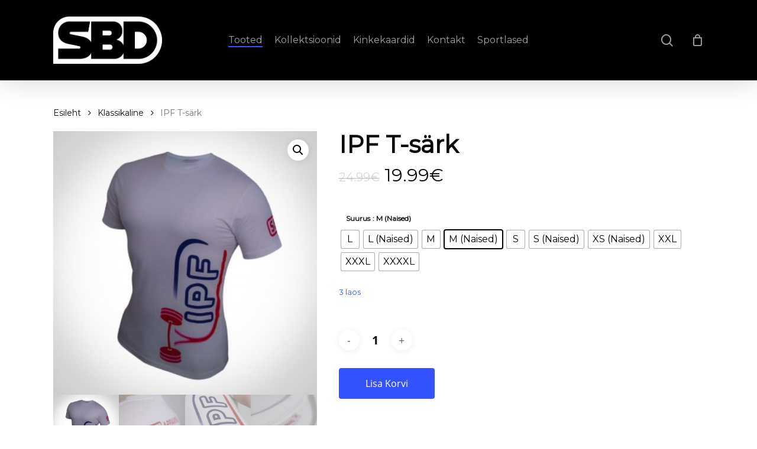

--- FILE ---
content_type: text/html; charset=UTF-8
request_url: https://sbdestonia.ee/toode/ipf-t-sark/
body_size: 31920
content:
<!doctype html>
<html lang="et" class="no-js">
<head><meta charset="UTF-8"><script>if(navigator.userAgent.match(/MSIE|Internet Explorer/i)||navigator.userAgent.match(/Trident\/7\..*?rv:11/i)){var href=document.location.href;if(!href.match(/[?&]nowprocket/)){if(href.indexOf("?")==-1){if(href.indexOf("#")==-1){document.location.href=href+"?nowprocket=1"}else{document.location.href=href.replace("#","?nowprocket=1#")}}else{if(href.indexOf("#")==-1){document.location.href=href+"&nowprocket=1"}else{document.location.href=href.replace("#","&nowprocket=1#")}}}}</script><script>class RocketLazyLoadScripts{constructor(){this.triggerEvents=["keydown","mousedown","mousemove","touchmove","touchstart","touchend","wheel"],this.userEventHandler=this._triggerListener.bind(this),this.touchStartHandler=this._onTouchStart.bind(this),this.touchMoveHandler=this._onTouchMove.bind(this),this.touchEndHandler=this._onTouchEnd.bind(this),this.clickHandler=this._onClick.bind(this),this.interceptedClicks=[],window.addEventListener("pageshow",t=>{this.persisted=t.persisted}),window.addEventListener("DOMContentLoaded",()=>{this._preconnect3rdParties()}),this.delayedScripts={normal:[],async:[],defer:[]},this.trash=[],this.allJQueries=[]}_addUserInteractionListener(t){if(document.hidden){t._triggerListener();return}this.triggerEvents.forEach(e=>window.addEventListener(e,t.userEventHandler,{passive:!0})),window.addEventListener("touchstart",t.touchStartHandler,{passive:!0}),window.addEventListener("mousedown",t.touchStartHandler),document.addEventListener("visibilitychange",t.userEventHandler)}_removeUserInteractionListener(){this.triggerEvents.forEach(t=>window.removeEventListener(t,this.userEventHandler,{passive:!0})),document.removeEventListener("visibilitychange",this.userEventHandler)}_onTouchStart(t){"HTML"!==t.target.tagName&&(window.addEventListener("touchend",this.touchEndHandler),window.addEventListener("mouseup",this.touchEndHandler),window.addEventListener("touchmove",this.touchMoveHandler,{passive:!0}),window.addEventListener("mousemove",this.touchMoveHandler),t.target.addEventListener("click",this.clickHandler),this._renameDOMAttribute(t.target,"onclick","rocket-onclick"),this._pendingClickStarted())}_onTouchMove(t){window.removeEventListener("touchend",this.touchEndHandler),window.removeEventListener("mouseup",this.touchEndHandler),window.removeEventListener("touchmove",this.touchMoveHandler,{passive:!0}),window.removeEventListener("mousemove",this.touchMoveHandler),t.target.removeEventListener("click",this.clickHandler),this._renameDOMAttribute(t.target,"rocket-onclick","onclick"),this._pendingClickFinished()}_onTouchEnd(t){window.removeEventListener("touchend",this.touchEndHandler),window.removeEventListener("mouseup",this.touchEndHandler),window.removeEventListener("touchmove",this.touchMoveHandler,{passive:!0}),window.removeEventListener("mousemove",this.touchMoveHandler)}_onClick(t){t.target.removeEventListener("click",this.clickHandler),this._renameDOMAttribute(t.target,"rocket-onclick","onclick"),this.interceptedClicks.push(t),t.preventDefault(),t.stopPropagation(),t.stopImmediatePropagation(),this._pendingClickFinished()}_replayClicks(){window.removeEventListener("touchstart",this.touchStartHandler,{passive:!0}),window.removeEventListener("mousedown",this.touchStartHandler),this.interceptedClicks.forEach(t=>{t.target.dispatchEvent(new MouseEvent("click",{view:t.view,bubbles:!0,cancelable:!0}))})}_waitForPendingClicks(){return new Promise(t=>{this._isClickPending?this._pendingClickFinished=t:t()})}_pendingClickStarted(){this._isClickPending=!0}_pendingClickFinished(){this._isClickPending=!1}_renameDOMAttribute(t,e,r){t.hasAttribute&&t.hasAttribute(e)&&(event.target.setAttribute(r,event.target.getAttribute(e)),event.target.removeAttribute(e))}_triggerListener(){this._removeUserInteractionListener(this),"loading"===document.readyState?document.addEventListener("DOMContentLoaded",this._loadEverythingNow.bind(this)):this._loadEverythingNow()}_preconnect3rdParties(){let t=[];document.querySelectorAll("script[type=rocketlazyloadscript]").forEach(e=>{if(e.hasAttribute("src")){let r=new URL(e.src).origin;r!==location.origin&&t.push({src:r,crossOrigin:e.crossOrigin||"module"===e.getAttribute("data-rocket-type")})}}),t=[...new Map(t.map(t=>[JSON.stringify(t),t])).values()],this._batchInjectResourceHints(t,"preconnect")}async _loadEverythingNow(){this.lastBreath=Date.now(),this._delayEventListeners(this),this._delayJQueryReady(this),this._handleDocumentWrite(),this._registerAllDelayedScripts(),this._preloadAllScripts(),await this._loadScriptsFromList(this.delayedScripts.normal),await this._loadScriptsFromList(this.delayedScripts.defer),await this._loadScriptsFromList(this.delayedScripts.async);try{await this._triggerDOMContentLoaded(),await this._triggerWindowLoad()}catch(t){console.error(t)}window.dispatchEvent(new Event("rocket-allScriptsLoaded")),this._waitForPendingClicks().then(()=>{this._replayClicks()}),this._emptyTrash()}_registerAllDelayedScripts(){document.querySelectorAll("script[type=rocketlazyloadscript]").forEach(t=>{t.hasAttribute("data-rocket-src")?t.hasAttribute("async")&&!1!==t.async?this.delayedScripts.async.push(t):t.hasAttribute("defer")&&!1!==t.defer||"module"===t.getAttribute("data-rocket-type")?this.delayedScripts.defer.push(t):this.delayedScripts.normal.push(t):this.delayedScripts.normal.push(t)})}async _transformScript(t){return new Promise((await this._littleBreath(),navigator.userAgent.indexOf("Firefox/")>0||""===navigator.vendor)?e=>{let r=document.createElement("script");[...t.attributes].forEach(t=>{let e=t.nodeName;"type"!==e&&("data-rocket-type"===e&&(e="type"),"data-rocket-src"===e&&(e="src"),r.setAttribute(e,t.nodeValue))}),t.text&&(r.text=t.text),r.hasAttribute("src")?(r.addEventListener("load",e),r.addEventListener("error",e)):(r.text=t.text,e());try{t.parentNode.replaceChild(r,t)}catch(i){e()}}:async e=>{function r(){t.setAttribute("data-rocket-status","failed"),e()}try{let i=t.getAttribute("data-rocket-type"),n=t.getAttribute("data-rocket-src");t.text,i?(t.type=i,t.removeAttribute("data-rocket-type")):t.removeAttribute("type"),t.addEventListener("load",function r(){t.setAttribute("data-rocket-status","executed"),e()}),t.addEventListener("error",r),n?(t.removeAttribute("data-rocket-src"),t.src=n):t.src="data:text/javascript;base64,"+btoa(t.text)}catch(s){r()}})}async _loadScriptsFromList(t){let e=t.shift();return e&&e.isConnected?(await this._transformScript(e),this._loadScriptsFromList(t)):Promise.resolve()}_preloadAllScripts(){this._batchInjectResourceHints([...this.delayedScripts.normal,...this.delayedScripts.defer,...this.delayedScripts.async],"preload")}_batchInjectResourceHints(t,e){var r=document.createDocumentFragment();t.forEach(t=>{let i=t.getAttribute&&t.getAttribute("data-rocket-src")||t.src;if(i){let n=document.createElement("link");n.href=i,n.rel=e,"preconnect"!==e&&(n.as="script"),t.getAttribute&&"module"===t.getAttribute("data-rocket-type")&&(n.crossOrigin=!0),t.crossOrigin&&(n.crossOrigin=t.crossOrigin),t.integrity&&(n.integrity=t.integrity),r.appendChild(n),this.trash.push(n)}}),document.head.appendChild(r)}_delayEventListeners(t){let e={};function r(t,r){!function t(r){!e[r]&&(e[r]={originalFunctions:{add:r.addEventListener,remove:r.removeEventListener},eventsToRewrite:[]},r.addEventListener=function(){arguments[0]=i(arguments[0]),e[r].originalFunctions.add.apply(r,arguments)},r.removeEventListener=function(){arguments[0]=i(arguments[0]),e[r].originalFunctions.remove.apply(r,arguments)});function i(t){return e[r].eventsToRewrite.indexOf(t)>=0?"rocket-"+t:t}}(t),e[t].eventsToRewrite.push(r)}function i(t,e){let r=t[e];Object.defineProperty(t,e,{get:()=>r||function(){},set(i){t["rocket"+e]=r=i}})}r(document,"DOMContentLoaded"),r(window,"DOMContentLoaded"),r(window,"load"),r(window,"pageshow"),r(document,"readystatechange"),i(document,"onreadystatechange"),i(window,"onload"),i(window,"onpageshow")}_delayJQueryReady(t){let e;function r(r){if(r&&r.fn&&!t.allJQueries.includes(r)){r.fn.ready=r.fn.init.prototype.ready=function(e){return t.domReadyFired?e.bind(document)(r):document.addEventListener("rocket-DOMContentLoaded",()=>e.bind(document)(r)),r([])};let i=r.fn.on;r.fn.on=r.fn.init.prototype.on=function(){if(this[0]===window){function t(t){return t.split(" ").map(t=>"load"===t||0===t.indexOf("load.")?"rocket-jquery-load":t).join(" ")}"string"==typeof arguments[0]||arguments[0]instanceof String?arguments[0]=t(arguments[0]):"object"==typeof arguments[0]&&Object.keys(arguments[0]).forEach(e=>{delete Object.assign(arguments[0],{[t(e)]:arguments[0][e]})[e]})}return i.apply(this,arguments),this},t.allJQueries.push(r)}e=r}r(window.jQuery),Object.defineProperty(window,"jQuery",{get:()=>e,set(t){r(t)}})}async _triggerDOMContentLoaded(){this.domReadyFired=!0,await this._littleBreath(),document.dispatchEvent(new Event("rocket-DOMContentLoaded")),await this._littleBreath(),window.dispatchEvent(new Event("rocket-DOMContentLoaded")),await this._littleBreath(),document.dispatchEvent(new Event("rocket-readystatechange")),await this._littleBreath(),document.rocketonreadystatechange&&document.rocketonreadystatechange()}async _triggerWindowLoad(){await this._littleBreath(),window.dispatchEvent(new Event("rocket-load")),await this._littleBreath(),window.rocketonload&&window.rocketonload(),await this._littleBreath(),this.allJQueries.forEach(t=>t(window).trigger("rocket-jquery-load")),await this._littleBreath();let t=new Event("rocket-pageshow");t.persisted=this.persisted,window.dispatchEvent(t),await this._littleBreath(),window.rocketonpageshow&&window.rocketonpageshow({persisted:this.persisted})}_handleDocumentWrite(){let t=new Map;document.write=document.writeln=function(e){let r=document.currentScript;r||console.error("WPRocket unable to document.write this: "+e);let i=document.createRange(),n=r.parentElement,s=t.get(r);void 0===s&&(s=r.nextSibling,t.set(r,s));let a=document.createDocumentFragment();i.setStart(a,0),a.appendChild(i.createContextualFragment(e)),n.insertBefore(a,s)}}async _littleBreath(){Date.now()-this.lastBreath>45&&(await this._requestAnimFrame(),this.lastBreath=Date.now())}async _requestAnimFrame(){return document.hidden?new Promise(t=>setTimeout(t)):new Promise(t=>requestAnimationFrame(t))}_emptyTrash(){this.trash.forEach(t=>t.remove())}static run(){let t=new RocketLazyLoadScripts;t._addUserInteractionListener(t)}}RocketLazyLoadScripts.run();</script>
	
	<meta name="viewport" content="width=device-width, initial-scale=1, maximum-scale=1, user-scalable=0" /><title>IPF T-särk &#8211; SBD Estonia</title>
<meta name='robots' content='max-image-preview:large' />
	<style>img:is([sizes="auto" i], [sizes^="auto," i]) { contain-intrinsic-size: 3000px 1500px }</style>
	<link rel="alternate" hreflang="et" href="https://sbdestonia.ee/toode/ipf-t-sark/" />
<link rel="alternate" hreflang="x-default" href="https://sbdestonia.ee/toode/ipf-t-sark/" />
<link rel='dns-prefetch' href='//fonts.googleapis.com' />
<link rel="alternate" type="application/rss+xml" title="SBD Estonia &raquo; RSS" href="https://sbdestonia.ee/feed/" />
<link rel="alternate" type="application/rss+xml" title="SBD Estonia &raquo; Kommentaaride RSS" href="https://sbdestonia.ee/comments/feed/" />
		<!-- This site uses the Google Analytics by ExactMetrics plugin v8.9.0 - Using Analytics tracking - https://www.exactmetrics.com/ -->
							<script type="rocketlazyloadscript" data-rocket-src="//www.googletagmanager.com/gtag/js?id=G-LBSLVF23ML"  data-cfasync="false" data-wpfc-render="false" data-rocket-type="text/javascript" async></script>
			<script type="rocketlazyloadscript" data-cfasync="false" data-wpfc-render="false" data-rocket-type="text/javascript">
				var em_version = '8.9.0';
				var em_track_user = true;
				var em_no_track_reason = '';
								var ExactMetricsDefaultLocations = {"page_location":"https:\/\/sbdestonia.ee\/toode\/ipf-t-sark\/"};
								if ( typeof ExactMetricsPrivacyGuardFilter === 'function' ) {
					var ExactMetricsLocations = (typeof ExactMetricsExcludeQuery === 'object') ? ExactMetricsPrivacyGuardFilter( ExactMetricsExcludeQuery ) : ExactMetricsPrivacyGuardFilter( ExactMetricsDefaultLocations );
				} else {
					var ExactMetricsLocations = (typeof ExactMetricsExcludeQuery === 'object') ? ExactMetricsExcludeQuery : ExactMetricsDefaultLocations;
				}

								var disableStrs = [
										'ga-disable-G-LBSLVF23ML',
									];

				/* Function to detect opted out users */
				function __gtagTrackerIsOptedOut() {
					for (var index = 0; index < disableStrs.length; index++) {
						if (document.cookie.indexOf(disableStrs[index] + '=true') > -1) {
							return true;
						}
					}

					return false;
				}

				/* Disable tracking if the opt-out cookie exists. */
				if (__gtagTrackerIsOptedOut()) {
					for (var index = 0; index < disableStrs.length; index++) {
						window[disableStrs[index]] = true;
					}
				}

				/* Opt-out function */
				function __gtagTrackerOptout() {
					for (var index = 0; index < disableStrs.length; index++) {
						document.cookie = disableStrs[index] + '=true; expires=Thu, 31 Dec 2099 23:59:59 UTC; path=/';
						window[disableStrs[index]] = true;
					}
				}

				if ('undefined' === typeof gaOptout) {
					function gaOptout() {
						__gtagTrackerOptout();
					}
				}
								window.dataLayer = window.dataLayer || [];

				window.ExactMetricsDualTracker = {
					helpers: {},
					trackers: {},
				};
				if (em_track_user) {
					function __gtagDataLayer() {
						dataLayer.push(arguments);
					}

					function __gtagTracker(type, name, parameters) {
						if (!parameters) {
							parameters = {};
						}

						if (parameters.send_to) {
							__gtagDataLayer.apply(null, arguments);
							return;
						}

						if (type === 'event') {
														parameters.send_to = exactmetrics_frontend.v4_id;
							var hookName = name;
							if (typeof parameters['event_category'] !== 'undefined') {
								hookName = parameters['event_category'] + ':' + name;
							}

							if (typeof ExactMetricsDualTracker.trackers[hookName] !== 'undefined') {
								ExactMetricsDualTracker.trackers[hookName](parameters);
							} else {
								__gtagDataLayer('event', name, parameters);
							}
							
						} else {
							__gtagDataLayer.apply(null, arguments);
						}
					}

					__gtagTracker('js', new Date());
					__gtagTracker('set', {
						'developer_id.dNDMyYj': true,
											});
					if ( ExactMetricsLocations.page_location ) {
						__gtagTracker('set', ExactMetricsLocations);
					}
										__gtagTracker('config', 'G-LBSLVF23ML', {"forceSSL":"true","link_attribution":"true"} );
										window.gtag = __gtagTracker;										(function () {
						/* https://developers.google.com/analytics/devguides/collection/analyticsjs/ */
						/* ga and __gaTracker compatibility shim. */
						var noopfn = function () {
							return null;
						};
						var newtracker = function () {
							return new Tracker();
						};
						var Tracker = function () {
							return null;
						};
						var p = Tracker.prototype;
						p.get = noopfn;
						p.set = noopfn;
						p.send = function () {
							var args = Array.prototype.slice.call(arguments);
							args.unshift('send');
							__gaTracker.apply(null, args);
						};
						var __gaTracker = function () {
							var len = arguments.length;
							if (len === 0) {
								return;
							}
							var f = arguments[len - 1];
							if (typeof f !== 'object' || f === null || typeof f.hitCallback !== 'function') {
								if ('send' === arguments[0]) {
									var hitConverted, hitObject = false, action;
									if ('event' === arguments[1]) {
										if ('undefined' !== typeof arguments[3]) {
											hitObject = {
												'eventAction': arguments[3],
												'eventCategory': arguments[2],
												'eventLabel': arguments[4],
												'value': arguments[5] ? arguments[5] : 1,
											}
										}
									}
									if ('pageview' === arguments[1]) {
										if ('undefined' !== typeof arguments[2]) {
											hitObject = {
												'eventAction': 'page_view',
												'page_path': arguments[2],
											}
										}
									}
									if (typeof arguments[2] === 'object') {
										hitObject = arguments[2];
									}
									if (typeof arguments[5] === 'object') {
										Object.assign(hitObject, arguments[5]);
									}
									if ('undefined' !== typeof arguments[1].hitType) {
										hitObject = arguments[1];
										if ('pageview' === hitObject.hitType) {
											hitObject.eventAction = 'page_view';
										}
									}
									if (hitObject) {
										action = 'timing' === arguments[1].hitType ? 'timing_complete' : hitObject.eventAction;
										hitConverted = mapArgs(hitObject);
										__gtagTracker('event', action, hitConverted);
									}
								}
								return;
							}

							function mapArgs(args) {
								var arg, hit = {};
								var gaMap = {
									'eventCategory': 'event_category',
									'eventAction': 'event_action',
									'eventLabel': 'event_label',
									'eventValue': 'event_value',
									'nonInteraction': 'non_interaction',
									'timingCategory': 'event_category',
									'timingVar': 'name',
									'timingValue': 'value',
									'timingLabel': 'event_label',
									'page': 'page_path',
									'location': 'page_location',
									'title': 'page_title',
									'referrer' : 'page_referrer',
								};
								for (arg in args) {
																		if (!(!args.hasOwnProperty(arg) || !gaMap.hasOwnProperty(arg))) {
										hit[gaMap[arg]] = args[arg];
									} else {
										hit[arg] = args[arg];
									}
								}
								return hit;
							}

							try {
								f.hitCallback();
							} catch (ex) {
							}
						};
						__gaTracker.create = newtracker;
						__gaTracker.getByName = newtracker;
						__gaTracker.getAll = function () {
							return [];
						};
						__gaTracker.remove = noopfn;
						__gaTracker.loaded = true;
						window['__gaTracker'] = __gaTracker;
					})();
									} else {
										console.log("");
					(function () {
						function __gtagTracker() {
							return null;
						}

						window['__gtagTracker'] = __gtagTracker;
						window['gtag'] = __gtagTracker;
					})();
									}
			</script>
			
							<!-- / Google Analytics by ExactMetrics -->
		<script type="rocketlazyloadscript" data-rocket-type="text/javascript">
/* <![CDATA[ */
window._wpemojiSettings = {"baseUrl":"https:\/\/s.w.org\/images\/core\/emoji\/16.0.1\/72x72\/","ext":".png","svgUrl":"https:\/\/s.w.org\/images\/core\/emoji\/16.0.1\/svg\/","svgExt":".svg","source":{"concatemoji":"https:\/\/sbdestonia.ee\/wp-includes\/js\/wp-emoji-release.min.js?ver=6.8.3"}};
/*! This file is auto-generated */
!function(s,n){var o,i,e;function c(e){try{var t={supportTests:e,timestamp:(new Date).valueOf()};sessionStorage.setItem(o,JSON.stringify(t))}catch(e){}}function p(e,t,n){e.clearRect(0,0,e.canvas.width,e.canvas.height),e.fillText(t,0,0);var t=new Uint32Array(e.getImageData(0,0,e.canvas.width,e.canvas.height).data),a=(e.clearRect(0,0,e.canvas.width,e.canvas.height),e.fillText(n,0,0),new Uint32Array(e.getImageData(0,0,e.canvas.width,e.canvas.height).data));return t.every(function(e,t){return e===a[t]})}function u(e,t){e.clearRect(0,0,e.canvas.width,e.canvas.height),e.fillText(t,0,0);for(var n=e.getImageData(16,16,1,1),a=0;a<n.data.length;a++)if(0!==n.data[a])return!1;return!0}function f(e,t,n,a){switch(t){case"flag":return n(e,"\ud83c\udff3\ufe0f\u200d\u26a7\ufe0f","\ud83c\udff3\ufe0f\u200b\u26a7\ufe0f")?!1:!n(e,"\ud83c\udde8\ud83c\uddf6","\ud83c\udde8\u200b\ud83c\uddf6")&&!n(e,"\ud83c\udff4\udb40\udc67\udb40\udc62\udb40\udc65\udb40\udc6e\udb40\udc67\udb40\udc7f","\ud83c\udff4\u200b\udb40\udc67\u200b\udb40\udc62\u200b\udb40\udc65\u200b\udb40\udc6e\u200b\udb40\udc67\u200b\udb40\udc7f");case"emoji":return!a(e,"\ud83e\udedf")}return!1}function g(e,t,n,a){var r="undefined"!=typeof WorkerGlobalScope&&self instanceof WorkerGlobalScope?new OffscreenCanvas(300,150):s.createElement("canvas"),o=r.getContext("2d",{willReadFrequently:!0}),i=(o.textBaseline="top",o.font="600 32px Arial",{});return e.forEach(function(e){i[e]=t(o,e,n,a)}),i}function t(e){var t=s.createElement("script");t.src=e,t.defer=!0,s.head.appendChild(t)}"undefined"!=typeof Promise&&(o="wpEmojiSettingsSupports",i=["flag","emoji"],n.supports={everything:!0,everythingExceptFlag:!0},e=new Promise(function(e){s.addEventListener("DOMContentLoaded",e,{once:!0})}),new Promise(function(t){var n=function(){try{var e=JSON.parse(sessionStorage.getItem(o));if("object"==typeof e&&"number"==typeof e.timestamp&&(new Date).valueOf()<e.timestamp+604800&&"object"==typeof e.supportTests)return e.supportTests}catch(e){}return null}();if(!n){if("undefined"!=typeof Worker&&"undefined"!=typeof OffscreenCanvas&&"undefined"!=typeof URL&&URL.createObjectURL&&"undefined"!=typeof Blob)try{var e="postMessage("+g.toString()+"("+[JSON.stringify(i),f.toString(),p.toString(),u.toString()].join(",")+"));",a=new Blob([e],{type:"text/javascript"}),r=new Worker(URL.createObjectURL(a),{name:"wpTestEmojiSupports"});return void(r.onmessage=function(e){c(n=e.data),r.terminate(),t(n)})}catch(e){}c(n=g(i,f,p,u))}t(n)}).then(function(e){for(var t in e)n.supports[t]=e[t],n.supports.everything=n.supports.everything&&n.supports[t],"flag"!==t&&(n.supports.everythingExceptFlag=n.supports.everythingExceptFlag&&n.supports[t]);n.supports.everythingExceptFlag=n.supports.everythingExceptFlag&&!n.supports.flag,n.DOMReady=!1,n.readyCallback=function(){n.DOMReady=!0}}).then(function(){return e}).then(function(){var e;n.supports.everything||(n.readyCallback(),(e=n.source||{}).concatemoji?t(e.concatemoji):e.wpemoji&&e.twemoji&&(t(e.twemoji),t(e.wpemoji)))}))}((window,document),window._wpemojiSettings);
/* ]]> */
</script>
<link data-minify="1" rel='stylesheet' id='makecommerceblocks-css' href='https://sbdestonia.ee/wp-content/cache/min/1/wp-content/plugins/makecommerce/payment/gateway/woocommerce/blocks/css/makecommerceblocks.css?ver=1765480388' type='text/css' media='all' />
<style id='wp-emoji-styles-inline-css' type='text/css'>

	img.wp-smiley, img.emoji {
		display: inline !important;
		border: none !important;
		box-shadow: none !important;
		height: 1em !important;
		width: 1em !important;
		margin: 0 0.07em !important;
		vertical-align: -0.1em !important;
		background: none !important;
		padding: 0 !important;
	}
</style>
<link rel='stylesheet' id='wp-block-library-css' href='https://sbdestonia.ee/wp-includes/css/dist/block-library/style.min.css?ver=6.8.3' type='text/css' media='all' />
<style id='classic-theme-styles-inline-css' type='text/css'>
/*! This file is auto-generated */
.wp-block-button__link{color:#fff;background-color:#32373c;border-radius:9999px;box-shadow:none;text-decoration:none;padding:calc(.667em + 2px) calc(1.333em + 2px);font-size:1.125em}.wp-block-file__button{background:#32373c;color:#fff;text-decoration:none}
</style>
<link data-minify="1" rel='stylesheet' id='single-testimonial-block-css' href='https://sbdestonia.ee/wp-content/cache/min/1/wp-content/plugins/easy-testimonials/blocks/single-testimonial/style.css?ver=1765480388' type='text/css' media='all' />
<link data-minify="1" rel='stylesheet' id='random-testimonial-block-css' href='https://sbdestonia.ee/wp-content/cache/min/1/wp-content/plugins/easy-testimonials/blocks/random-testimonial/style.css?ver=1765480388' type='text/css' media='all' />
<link data-minify="1" rel='stylesheet' id='testimonials-list-block-css' href='https://sbdestonia.ee/wp-content/cache/min/1/wp-content/plugins/easy-testimonials/blocks/testimonials-list/style.css?ver=1765480388' type='text/css' media='all' />
<link data-minify="1" rel='stylesheet' id='testimonials-cycle-block-css' href='https://sbdestonia.ee/wp-content/cache/min/1/wp-content/plugins/easy-testimonials/blocks/testimonials-cycle/style.css?ver=1765480388' type='text/css' media='all' />
<link data-minify="1" rel='stylesheet' id='testimonials-grid-block-css' href='https://sbdestonia.ee/wp-content/cache/min/1/wp-content/plugins/easy-testimonials/blocks/testimonials-grid/style.css?ver=1765480388' type='text/css' media='all' />
<link rel='stylesheet' id='wp-components-css' href='https://sbdestonia.ee/wp-includes/css/dist/components/style.min.css?ver=6.8.3' type='text/css' media='all' />
<link rel='stylesheet' id='wp-preferences-css' href='https://sbdestonia.ee/wp-includes/css/dist/preferences/style.min.css?ver=6.8.3' type='text/css' media='all' />
<link rel='stylesheet' id='wp-block-editor-css' href='https://sbdestonia.ee/wp-includes/css/dist/block-editor/style.min.css?ver=6.8.3' type='text/css' media='all' />
<link rel='stylesheet' id='wp-reusable-blocks-css' href='https://sbdestonia.ee/wp-includes/css/dist/reusable-blocks/style.min.css?ver=6.8.3' type='text/css' media='all' />
<link rel='stylesheet' id='wp-patterns-css' href='https://sbdestonia.ee/wp-includes/css/dist/patterns/style.min.css?ver=6.8.3' type='text/css' media='all' />
<link rel='stylesheet' id='wp-editor-css' href='https://sbdestonia.ee/wp-includes/css/dist/editor/style.min.css?ver=6.8.3' type='text/css' media='all' />
<link rel='stylesheet' id='block-robo-gallery-style-css-css' href='https://sbdestonia.ee/wp-content/plugins/robo-gallery/includes/extensions/block/dist/blocks.style.build.css?ver=5.1.0' type='text/css' media='all' />
<style id='global-styles-inline-css' type='text/css'>
:root{--wp--preset--aspect-ratio--square: 1;--wp--preset--aspect-ratio--4-3: 4/3;--wp--preset--aspect-ratio--3-4: 3/4;--wp--preset--aspect-ratio--3-2: 3/2;--wp--preset--aspect-ratio--2-3: 2/3;--wp--preset--aspect-ratio--16-9: 16/9;--wp--preset--aspect-ratio--9-16: 9/16;--wp--preset--color--black: #000000;--wp--preset--color--cyan-bluish-gray: #abb8c3;--wp--preset--color--white: #ffffff;--wp--preset--color--pale-pink: #f78da7;--wp--preset--color--vivid-red: #cf2e2e;--wp--preset--color--luminous-vivid-orange: #ff6900;--wp--preset--color--luminous-vivid-amber: #fcb900;--wp--preset--color--light-green-cyan: #7bdcb5;--wp--preset--color--vivid-green-cyan: #00d084;--wp--preset--color--pale-cyan-blue: #8ed1fc;--wp--preset--color--vivid-cyan-blue: #0693e3;--wp--preset--color--vivid-purple: #9b51e0;--wp--preset--gradient--vivid-cyan-blue-to-vivid-purple: linear-gradient(135deg,rgba(6,147,227,1) 0%,rgb(155,81,224) 100%);--wp--preset--gradient--light-green-cyan-to-vivid-green-cyan: linear-gradient(135deg,rgb(122,220,180) 0%,rgb(0,208,130) 100%);--wp--preset--gradient--luminous-vivid-amber-to-luminous-vivid-orange: linear-gradient(135deg,rgba(252,185,0,1) 0%,rgba(255,105,0,1) 100%);--wp--preset--gradient--luminous-vivid-orange-to-vivid-red: linear-gradient(135deg,rgba(255,105,0,1) 0%,rgb(207,46,46) 100%);--wp--preset--gradient--very-light-gray-to-cyan-bluish-gray: linear-gradient(135deg,rgb(238,238,238) 0%,rgb(169,184,195) 100%);--wp--preset--gradient--cool-to-warm-spectrum: linear-gradient(135deg,rgb(74,234,220) 0%,rgb(151,120,209) 20%,rgb(207,42,186) 40%,rgb(238,44,130) 60%,rgb(251,105,98) 80%,rgb(254,248,76) 100%);--wp--preset--gradient--blush-light-purple: linear-gradient(135deg,rgb(255,206,236) 0%,rgb(152,150,240) 100%);--wp--preset--gradient--blush-bordeaux: linear-gradient(135deg,rgb(254,205,165) 0%,rgb(254,45,45) 50%,rgb(107,0,62) 100%);--wp--preset--gradient--luminous-dusk: linear-gradient(135deg,rgb(255,203,112) 0%,rgb(199,81,192) 50%,rgb(65,88,208) 100%);--wp--preset--gradient--pale-ocean: linear-gradient(135deg,rgb(255,245,203) 0%,rgb(182,227,212) 50%,rgb(51,167,181) 100%);--wp--preset--gradient--electric-grass: linear-gradient(135deg,rgb(202,248,128) 0%,rgb(113,206,126) 100%);--wp--preset--gradient--midnight: linear-gradient(135deg,rgb(2,3,129) 0%,rgb(40,116,252) 100%);--wp--preset--font-size--small: 13px;--wp--preset--font-size--medium: 20px;--wp--preset--font-size--large: 36px;--wp--preset--font-size--x-large: 42px;--wp--preset--spacing--20: 0.44rem;--wp--preset--spacing--30: 0.67rem;--wp--preset--spacing--40: 1rem;--wp--preset--spacing--50: 1.5rem;--wp--preset--spacing--60: 2.25rem;--wp--preset--spacing--70: 3.38rem;--wp--preset--spacing--80: 5.06rem;--wp--preset--shadow--natural: 6px 6px 9px rgba(0, 0, 0, 0.2);--wp--preset--shadow--deep: 12px 12px 50px rgba(0, 0, 0, 0.4);--wp--preset--shadow--sharp: 6px 6px 0px rgba(0, 0, 0, 0.2);--wp--preset--shadow--outlined: 6px 6px 0px -3px rgba(255, 255, 255, 1), 6px 6px rgba(0, 0, 0, 1);--wp--preset--shadow--crisp: 6px 6px 0px rgba(0, 0, 0, 1);}:where(.is-layout-flex){gap: 0.5em;}:where(.is-layout-grid){gap: 0.5em;}body .is-layout-flex{display: flex;}.is-layout-flex{flex-wrap: wrap;align-items: center;}.is-layout-flex > :is(*, div){margin: 0;}body .is-layout-grid{display: grid;}.is-layout-grid > :is(*, div){margin: 0;}:where(.wp-block-columns.is-layout-flex){gap: 2em;}:where(.wp-block-columns.is-layout-grid){gap: 2em;}:where(.wp-block-post-template.is-layout-flex){gap: 1.25em;}:where(.wp-block-post-template.is-layout-grid){gap: 1.25em;}.has-black-color{color: var(--wp--preset--color--black) !important;}.has-cyan-bluish-gray-color{color: var(--wp--preset--color--cyan-bluish-gray) !important;}.has-white-color{color: var(--wp--preset--color--white) !important;}.has-pale-pink-color{color: var(--wp--preset--color--pale-pink) !important;}.has-vivid-red-color{color: var(--wp--preset--color--vivid-red) !important;}.has-luminous-vivid-orange-color{color: var(--wp--preset--color--luminous-vivid-orange) !important;}.has-luminous-vivid-amber-color{color: var(--wp--preset--color--luminous-vivid-amber) !important;}.has-light-green-cyan-color{color: var(--wp--preset--color--light-green-cyan) !important;}.has-vivid-green-cyan-color{color: var(--wp--preset--color--vivid-green-cyan) !important;}.has-pale-cyan-blue-color{color: var(--wp--preset--color--pale-cyan-blue) !important;}.has-vivid-cyan-blue-color{color: var(--wp--preset--color--vivid-cyan-blue) !important;}.has-vivid-purple-color{color: var(--wp--preset--color--vivid-purple) !important;}.has-black-background-color{background-color: var(--wp--preset--color--black) !important;}.has-cyan-bluish-gray-background-color{background-color: var(--wp--preset--color--cyan-bluish-gray) !important;}.has-white-background-color{background-color: var(--wp--preset--color--white) !important;}.has-pale-pink-background-color{background-color: var(--wp--preset--color--pale-pink) !important;}.has-vivid-red-background-color{background-color: var(--wp--preset--color--vivid-red) !important;}.has-luminous-vivid-orange-background-color{background-color: var(--wp--preset--color--luminous-vivid-orange) !important;}.has-luminous-vivid-amber-background-color{background-color: var(--wp--preset--color--luminous-vivid-amber) !important;}.has-light-green-cyan-background-color{background-color: var(--wp--preset--color--light-green-cyan) !important;}.has-vivid-green-cyan-background-color{background-color: var(--wp--preset--color--vivid-green-cyan) !important;}.has-pale-cyan-blue-background-color{background-color: var(--wp--preset--color--pale-cyan-blue) !important;}.has-vivid-cyan-blue-background-color{background-color: var(--wp--preset--color--vivid-cyan-blue) !important;}.has-vivid-purple-background-color{background-color: var(--wp--preset--color--vivid-purple) !important;}.has-black-border-color{border-color: var(--wp--preset--color--black) !important;}.has-cyan-bluish-gray-border-color{border-color: var(--wp--preset--color--cyan-bluish-gray) !important;}.has-white-border-color{border-color: var(--wp--preset--color--white) !important;}.has-pale-pink-border-color{border-color: var(--wp--preset--color--pale-pink) !important;}.has-vivid-red-border-color{border-color: var(--wp--preset--color--vivid-red) !important;}.has-luminous-vivid-orange-border-color{border-color: var(--wp--preset--color--luminous-vivid-orange) !important;}.has-luminous-vivid-amber-border-color{border-color: var(--wp--preset--color--luminous-vivid-amber) !important;}.has-light-green-cyan-border-color{border-color: var(--wp--preset--color--light-green-cyan) !important;}.has-vivid-green-cyan-border-color{border-color: var(--wp--preset--color--vivid-green-cyan) !important;}.has-pale-cyan-blue-border-color{border-color: var(--wp--preset--color--pale-cyan-blue) !important;}.has-vivid-cyan-blue-border-color{border-color: var(--wp--preset--color--vivid-cyan-blue) !important;}.has-vivid-purple-border-color{border-color: var(--wp--preset--color--vivid-purple) !important;}.has-vivid-cyan-blue-to-vivid-purple-gradient-background{background: var(--wp--preset--gradient--vivid-cyan-blue-to-vivid-purple) !important;}.has-light-green-cyan-to-vivid-green-cyan-gradient-background{background: var(--wp--preset--gradient--light-green-cyan-to-vivid-green-cyan) !important;}.has-luminous-vivid-amber-to-luminous-vivid-orange-gradient-background{background: var(--wp--preset--gradient--luminous-vivid-amber-to-luminous-vivid-orange) !important;}.has-luminous-vivid-orange-to-vivid-red-gradient-background{background: var(--wp--preset--gradient--luminous-vivid-orange-to-vivid-red) !important;}.has-very-light-gray-to-cyan-bluish-gray-gradient-background{background: var(--wp--preset--gradient--very-light-gray-to-cyan-bluish-gray) !important;}.has-cool-to-warm-spectrum-gradient-background{background: var(--wp--preset--gradient--cool-to-warm-spectrum) !important;}.has-blush-light-purple-gradient-background{background: var(--wp--preset--gradient--blush-light-purple) !important;}.has-blush-bordeaux-gradient-background{background: var(--wp--preset--gradient--blush-bordeaux) !important;}.has-luminous-dusk-gradient-background{background: var(--wp--preset--gradient--luminous-dusk) !important;}.has-pale-ocean-gradient-background{background: var(--wp--preset--gradient--pale-ocean) !important;}.has-electric-grass-gradient-background{background: var(--wp--preset--gradient--electric-grass) !important;}.has-midnight-gradient-background{background: var(--wp--preset--gradient--midnight) !important;}.has-small-font-size{font-size: var(--wp--preset--font-size--small) !important;}.has-medium-font-size{font-size: var(--wp--preset--font-size--medium) !important;}.has-large-font-size{font-size: var(--wp--preset--font-size--large) !important;}.has-x-large-font-size{font-size: var(--wp--preset--font-size--x-large) !important;}
:where(.wp-block-post-template.is-layout-flex){gap: 1.25em;}:where(.wp-block-post-template.is-layout-grid){gap: 1.25em;}
:where(.wp-block-columns.is-layout-flex){gap: 2em;}:where(.wp-block-columns.is-layout-grid){gap: 2em;}
:root :where(.wp-block-pullquote){font-size: 1.5em;line-height: 1.6;}
</style>
<link data-minify="1" rel='stylesheet' id='contact-form-7-css' href='https://sbdestonia.ee/wp-content/cache/min/1/wp-content/plugins/contact-form-7/includes/css/styles.css?ver=1765480388' type='text/css' media='all' />
<link data-minify="1" rel='stylesheet' id='easy_testimonial_style-css' href='https://sbdestonia.ee/wp-content/cache/min/1/wp-content/plugins/easy-testimonials/include/assets/css/style.css?ver=1765480388' type='text/css' media='all' />
<link data-minify="1" rel='stylesheet' id='salient-social-css' href='https://sbdestonia.ee/wp-content/cache/min/1/wp-content/plugins/salient-social/css/style.css?ver=1765480556' type='text/css' media='all' />
<style id='salient-social-inline-css' type='text/css'>

  .sharing-default-minimal .nectar-love.loved,
  body .nectar-social[data-color-override="override"].fixed > a:before, 
  body .nectar-social[data-color-override="override"].fixed .nectar-social-inner a,
  .sharing-default-minimal .nectar-social[data-color-override="override"] .nectar-social-inner a:hover,
  .nectar-social.vertical[data-color-override="override"] .nectar-social-inner a:hover {
    background-color: #3452ff;
  }
  .nectar-social.hover .nectar-love.loved,
  .nectar-social.hover > .nectar-love-button a:hover,
  .nectar-social[data-color-override="override"].hover > div a:hover,
  #single-below-header .nectar-social[data-color-override="override"].hover > div a:hover,
  .nectar-social[data-color-override="override"].hover .share-btn:hover,
  .sharing-default-minimal .nectar-social[data-color-override="override"] .nectar-social-inner a {
    border-color: #3452ff;
  }
  #single-below-header .nectar-social.hover .nectar-love.loved i,
  #single-below-header .nectar-social.hover[data-color-override="override"] a:hover,
  #single-below-header .nectar-social.hover[data-color-override="override"] a:hover i,
  #single-below-header .nectar-social.hover .nectar-love-button a:hover i,
  .nectar-love:hover i,
  .hover .nectar-love:hover .total_loves,
  .nectar-love.loved i,
  .nectar-social.hover .nectar-love.loved .total_loves,
  .nectar-social.hover .share-btn:hover, 
  .nectar-social[data-color-override="override"].hover .nectar-social-inner a:hover,
  .nectar-social[data-color-override="override"].hover > div:hover span,
  .sharing-default-minimal .nectar-social[data-color-override="override"] .nectar-social-inner a:not(:hover) i,
  .sharing-default-minimal .nectar-social[data-color-override="override"] .nectar-social-inner a:not(:hover) {
    color: #3452ff;
  }
</style>
<link data-minify="1" rel='stylesheet' id='sp-news-public-css' href='https://sbdestonia.ee/wp-content/cache/min/1/wp-content/plugins/sp-news-and-widget/assets/css/wpnw-public.css?ver=1765480388' type='text/css' media='all' />
<link rel='stylesheet' id='photoswipe-css' href='https://sbdestonia.ee/wp-content/plugins/woocommerce/assets/css/photoswipe/photoswipe.min.css?ver=10.3.4' type='text/css' media='all' />
<link rel='stylesheet' id='photoswipe-default-skin-css' href='https://sbdestonia.ee/wp-content/plugins/woocommerce/assets/css/photoswipe/default-skin/default-skin.min.css?ver=10.3.4' type='text/css' media='all' />
<link data-minify="1" rel='stylesheet' id='woocommerce-layout-css' href='https://sbdestonia.ee/wp-content/cache/min/1/wp-content/plugins/woocommerce/assets/css/woocommerce-layout.css?ver=1765480388' type='text/css' media='all' />
<link data-minify="1" rel='stylesheet' id='woocommerce-smallscreen-css' href='https://sbdestonia.ee/wp-content/cache/min/1/wp-content/plugins/woocommerce/assets/css/woocommerce-smallscreen.css?ver=1765480388' type='text/css' media='only screen and (max-width: 768px)' />
<link data-minify="1" rel='stylesheet' id='woocommerce-general-css' href='https://sbdestonia.ee/wp-content/cache/min/1/wp-content/plugins/woocommerce/assets/css/woocommerce.css?ver=1765480388' type='text/css' media='all' />
<style id='woocommerce-inline-inline-css' type='text/css'>
.woocommerce form .form-row .required { visibility: visible; }
</style>
<link data-minify="1" rel='stylesheet' id='wcz-frontend-css' href='https://sbdestonia.ee/wp-content/cache/min/1/wp-content/plugins/woocustomizer/assets/css/frontend.css?ver=1765480388' type='text/css' media='all' />
<link rel='stylesheet' id='woo-variation-swatches-css' href='https://sbdestonia.ee/wp-content/plugins/woo-variation-swatches/assets/css/frontend.min.css?ver=1762495614' type='text/css' media='all' />
<style id='woo-variation-swatches-inline-css' type='text/css'>
:root {
--wvs-tick:url("data:image/svg+xml;utf8,%3Csvg filter='drop-shadow(0px 0px 2px rgb(0 0 0 / .8))' xmlns='http://www.w3.org/2000/svg'  viewBox='0 0 30 30'%3E%3Cpath fill='none' stroke='%23ffffff' stroke-linecap='round' stroke-linejoin='round' stroke-width='4' d='M4 16L11 23 27 7'/%3E%3C/svg%3E");

--wvs-cross:url("data:image/svg+xml;utf8,%3Csvg filter='drop-shadow(0px 0px 5px rgb(255 255 255 / .6))' xmlns='http://www.w3.org/2000/svg' width='72px' height='72px' viewBox='0 0 24 24'%3E%3Cpath fill='none' stroke='%23ff0000' stroke-linecap='round' stroke-width='0.6' d='M5 5L19 19M19 5L5 19'/%3E%3C/svg%3E");
--wvs-single-product-item-width:30px;
--wvs-single-product-item-height:30px;
--wvs-single-product-item-font-size:16px}
</style>
<link data-minify="1" rel='stylesheet' id='cms-navigation-style-base-css' href='https://sbdestonia.ee/wp-content/cache/min/1/wp-content/plugins/wpml-cms-nav/res/css/cms-navigation-base.css?ver=1765480388' type='text/css' media='screen' />
<link data-minify="1" rel='stylesheet' id='cms-navigation-style-css' href='https://sbdestonia.ee/wp-content/cache/min/1/wp-content/plugins/wpml-cms-nav/res/css/cms-navigation.css?ver=1765480388' type='text/css' media='screen' />
<link data-minify="1" rel='stylesheet' id='brands-styles-css' href='https://sbdestonia.ee/wp-content/cache/min/1/wp-content/plugins/woocommerce/assets/css/brands.css?ver=1765480388' type='text/css' media='all' />
<link data-minify="1" rel='stylesheet' id='font-awesome-css' href='https://sbdestonia.ee/wp-content/cache/min/1/wp-content/themes/salient/css/font-awesome-legacy.min.css?ver=1765480388' type='text/css' media='all' />
<link data-minify="1" rel='stylesheet' id='salient-grid-system-css' href='https://sbdestonia.ee/wp-content/cache/min/1/wp-content/themes/salient/css/build/grid-system.css?ver=1765480388' type='text/css' media='all' />
<link data-minify="1" rel='stylesheet' id='main-styles-css' href='https://sbdestonia.ee/wp-content/cache/min/1/wp-content/themes/salient/css/build/style.css?ver=1765480388' type='text/css' media='all' />
<style id='main-styles-inline-css' type='text/css'>

		@font-face{
		     font-family:'Open Sans';
		     src:url('https://sbdestonia.ee/wp-content/themes/salient/css/fonts/OpenSans-Light.woff') format('woff');
		     font-weight:300;
		     font-style:normal; 
		}
		 @font-face{
		     font-family:'Open Sans';
		     src:url('https://sbdestonia.ee/wp-content/themes/salient/css/fonts/OpenSans-Regular.woff') format('woff');
		     font-weight:400;
		     font-style:normal; 
		}
		 @font-face{
		     font-family:'Open Sans';
		     src:url('https://sbdestonia.ee/wp-content/themes/salient/css/fonts/OpenSans-SemiBold.woff') format('woff');
		     font-weight:600;
		     font-style:normal; 
		}
		 @font-face{
		     font-family:'Open Sans';
		     src:url('https://sbdestonia.ee/wp-content/themes/salient/css/fonts/OpenSans-Bold.woff') format('woff');
		     font-weight:700;
		     font-style:normal; 
		}
</style>
<link data-minify="1" rel='stylesheet' id='nectar-header-layout-centered-menu-css' href='https://sbdestonia.ee/wp-content/cache/min/1/wp-content/themes/salient/css/build/header/header-layout-centered-menu.css?ver=1765480388' type='text/css' media='all' />
<link data-minify="1" rel='stylesheet' id='nectar-element-toggle-panels-css' href='https://sbdestonia.ee/wp-content/cache/min/1/wp-content/themes/salient/css/build/elements/element-toggles.css?ver=1765480556' type='text/css' media='all' />
<link data-minify="1" rel='stylesheet' id='responsive-css' href='https://sbdestonia.ee/wp-content/cache/min/1/wp-content/themes/salient/css/build/responsive.css?ver=1765480388' type='text/css' media='all' />
<link data-minify="1" rel='stylesheet' id='nectar-product-style-classic-css' href='https://sbdestonia.ee/wp-content/cache/min/1/wp-content/themes/salient/css/build/third-party/woocommerce/product-style-classic.css?ver=1765480388' type='text/css' media='all' />
<link data-minify="1" rel='stylesheet' id='woocommerce-css' href='https://sbdestonia.ee/wp-content/cache/min/1/wp-content/themes/salient/css/build/woocommerce.css?ver=1765480388' type='text/css' media='all' />
<link data-minify="1" rel='stylesheet' id='nectar-woocommerce-single-css' href='https://sbdestonia.ee/wp-content/cache/min/1/wp-content/themes/salient/css/build/third-party/woocommerce/product-single.css?ver=1765480556' type='text/css' media='all' />
<link data-minify="1" rel='stylesheet' id='skin-material-css' href='https://sbdestonia.ee/wp-content/cache/min/1/wp-content/themes/salient/css/build/skin-material.css?ver=1765480388' type='text/css' media='all' />
<style id='salient-wp-menu-dynamic-fallback-inline-css' type='text/css'>
#header-outer .nectar-ext-menu-item .image-layer-outer,#header-outer .nectar-ext-menu-item .image-layer,#header-outer .nectar-ext-menu-item .color-overlay,#slide-out-widget-area .nectar-ext-menu-item .image-layer-outer,#slide-out-widget-area .nectar-ext-menu-item .color-overlay,#slide-out-widget-area .nectar-ext-menu-item .image-layer{position:absolute;top:0;left:0;width:100%;height:100%;overflow:hidden;}.nectar-ext-menu-item .inner-content{position:relative;z-index:10;width:100%;}.nectar-ext-menu-item .image-layer{background-size:cover;background-position:center;transition:opacity 0.25s ease 0.1s;}#header-outer nav .nectar-ext-menu-item .image-layer:not(.loaded){background-image:none!important;}#header-outer nav .nectar-ext-menu-item .image-layer{opacity:0;}#header-outer nav .nectar-ext-menu-item .image-layer.loaded{opacity:1;}.nectar-ext-menu-item span[class*="inherit-h"] + .menu-item-desc{margin-top:0.4rem;}#mobile-menu .nectar-ext-menu-item .title,#slide-out-widget-area .nectar-ext-menu-item .title,.nectar-ext-menu-item .menu-title-text,.nectar-ext-menu-item .menu-item-desc{position:relative;}.nectar-ext-menu-item .menu-item-desc{display:block;line-height:1.4em;}body #slide-out-widget-area .nectar-ext-menu-item .menu-item-desc{line-height:1.4em;}#mobile-menu .nectar-ext-menu-item .title,#slide-out-widget-area .nectar-ext-menu-item:not(.style-img-above-text) .title,.nectar-ext-menu-item:not(.style-img-above-text) .menu-title-text,.nectar-ext-menu-item:not(.style-img-above-text) .menu-item-desc,.nectar-ext-menu-item:not(.style-img-above-text) i:before,.nectar-ext-menu-item:not(.style-img-above-text) .svg-icon{color:#fff;}#mobile-menu .nectar-ext-menu-item.style-img-above-text .title{color:inherit;}.sf-menu li ul li a .nectar-ext-menu-item .menu-title-text:after{display:none;}.menu-item .widget-area-active[data-margin="default"] > div:not(:last-child){margin-bottom:20px;}.nectar-ext-menu-item .color-overlay{transition:opacity 0.5s cubic-bezier(.15,.75,.5,1);}.nectar-ext-menu-item:hover .hover-zoom-in-slow .image-layer{transform:scale(1.15);transition:transform 4s cubic-bezier(0.1,0.2,.7,1);}.nectar-ext-menu-item:hover .hover-zoom-in-slow .color-overlay{transition:opacity 1.5s cubic-bezier(.15,.75,.5,1);}.nectar-ext-menu-item .hover-zoom-in-slow .image-layer{transition:transform 0.5s cubic-bezier(.15,.75,.5,1);}.nectar-ext-menu-item .hover-zoom-in-slow .color-overlay{transition:opacity 0.5s cubic-bezier(.15,.75,.5,1);}.nectar-ext-menu-item:hover .hover-zoom-in .image-layer{transform:scale(1.12);}.nectar-ext-menu-item .hover-zoom-in .image-layer{transition:transform 0.5s cubic-bezier(.15,.75,.5,1);}.nectar-ext-menu-item{display:flex;text-align:left;}#slide-out-widget-area .nectar-ext-menu-item .title,#slide-out-widget-area .nectar-ext-menu-item .menu-item-desc,#slide-out-widget-area .nectar-ext-menu-item .menu-title-text,#mobile-menu .nectar-ext-menu-item .title,#mobile-menu .nectar-ext-menu-item .menu-item-desc,#mobile-menu .nectar-ext-menu-item .menu-title-text{color:inherit!important;}#slide-out-widget-area .nectar-ext-menu-item,#mobile-menu .nectar-ext-menu-item{display:block;}#slide-out-widget-area.fullscreen-alt .nectar-ext-menu-item,#slide-out-widget-area.fullscreen .nectar-ext-menu-item{text-align:center;}#header-outer .nectar-ext-menu-item.style-img-above-text .image-layer-outer,#slide-out-widget-area .nectar-ext-menu-item.style-img-above-text .image-layer-outer{position:relative;}#header-outer .nectar-ext-menu-item.style-img-above-text,#slide-out-widget-area .nectar-ext-menu-item.style-img-above-text{flex-direction:column;}
</style>
<link data-minify="1" rel='stylesheet' id='newsletter-css' href='https://sbdestonia.ee/wp-content/cache/min/1/wp-content/plugins/newsletter/style.css?ver=1765480388' type='text/css' media='all' />
<link data-minify="1" rel='stylesheet' id='js_composer_front-css' href='https://sbdestonia.ee/wp-content/cache/min/1/wp-content/plugins/js_composer_salient/assets/css/js_composer.min.css?ver=1765480388' type='text/css' media='all' />
<link data-minify="1" rel='stylesheet' id='dynamic-css-css' href='https://sbdestonia.ee/wp-content/cache/min/1/wp-content/themes/salient/css/salient-dynamic-styles.css?ver=1765480388' type='text/css' media='all' />
<style id='dynamic-css-inline-css' type='text/css'>
#header-space{background-color:#ffffff}@media only screen and (min-width:1000px){body #ajax-content-wrap.no-scroll{min-height:calc(100vh - 136px);height:calc(100vh - 136px)!important;}}@media only screen and (min-width:1000px){#page-header-wrap.fullscreen-header,#page-header-wrap.fullscreen-header #page-header-bg,html:not(.nectar-box-roll-loaded) .nectar-box-roll > #page-header-bg.fullscreen-header,.nectar_fullscreen_zoom_recent_projects,#nectar_fullscreen_rows:not(.afterLoaded) > div{height:calc(100vh - 135px);}.wpb_row.vc_row-o-full-height.top-level,.wpb_row.vc_row-o-full-height.top-level > .col.span_12{min-height:calc(100vh - 135px);}html:not(.nectar-box-roll-loaded) .nectar-box-roll > #page-header-bg.fullscreen-header{top:136px;}.nectar-slider-wrap[data-fullscreen="true"]:not(.loaded),.nectar-slider-wrap[data-fullscreen="true"]:not(.loaded) .swiper-container{height:calc(100vh - 134px)!important;}.admin-bar .nectar-slider-wrap[data-fullscreen="true"]:not(.loaded),.admin-bar .nectar-slider-wrap[data-fullscreen="true"]:not(.loaded) .swiper-container{height:calc(100vh - 134px - 32px)!important;}}.admin-bar[class*="page-template-template-no-header"] .wpb_row.vc_row-o-full-height.top-level,.admin-bar[class*="page-template-template-no-header"] .wpb_row.vc_row-o-full-height.top-level > .col.span_12{min-height:calc(100vh - 32px);}body[class*="page-template-template-no-header"] .wpb_row.vc_row-o-full-height.top-level,body[class*="page-template-template-no-header"] .wpb_row.vc_row-o-full-height.top-level > .col.span_12{min-height:100vh;}@media only screen and (max-width:999px){.using-mobile-browser #nectar_fullscreen_rows:not(.afterLoaded):not([data-mobile-disable="on"]) > div{height:calc(100vh - 136px);}.using-mobile-browser .wpb_row.vc_row-o-full-height.top-level,.using-mobile-browser .wpb_row.vc_row-o-full-height.top-level > .col.span_12,[data-permanent-transparent="1"].using-mobile-browser .wpb_row.vc_row-o-full-height.top-level,[data-permanent-transparent="1"].using-mobile-browser .wpb_row.vc_row-o-full-height.top-level > .col.span_12{min-height:calc(100vh - 136px);}html:not(.nectar-box-roll-loaded) .nectar-box-roll > #page-header-bg.fullscreen-header,.nectar_fullscreen_zoom_recent_projects,.nectar-slider-wrap[data-fullscreen="true"]:not(.loaded),.nectar-slider-wrap[data-fullscreen="true"]:not(.loaded) .swiper-container,#nectar_fullscreen_rows:not(.afterLoaded):not([data-mobile-disable="on"]) > div{height:calc(100vh - 83px);}.wpb_row.vc_row-o-full-height.top-level,.wpb_row.vc_row-o-full-height.top-level > .col.span_12{min-height:calc(100vh - 83px);}body[data-transparent-header="false"] #ajax-content-wrap.no-scroll{min-height:calc(100vh - 83px);height:calc(100vh - 83px);}}.post-type-archive-product.woocommerce .container-wrap,.tax-product_cat.woocommerce .container-wrap{background-color:#f6f6f6;}.woocommerce ul.products li.product.material,.woocommerce-page ul.products li.product.material{background-color:#ffffff;}.woocommerce ul.products li.product.minimal .product-wrap,.woocommerce ul.products li.product.minimal .background-color-expand,.woocommerce-page ul.products li.product.minimal .product-wrap,.woocommerce-page ul.products li.product.minimal .background-color-expand{background-color:#ffffff;}#ajax-content-wrap .vc_row.top_margin_0px{margin-top:0;}#ajax-content-wrap .vc_row.bottom_margin_0px{margin-bottom:0;}div[data-style="minimal"] .toggle[data-inner-wrap="true"] > div .inner-toggle-wrap{padding:0 0 30px 0;}div[data-style="minimal"] .toggle > .toggle-title a{padding:30px 70px 30px 0;transition:color 0.15s ease;}div[data-style="minimal"] .toggle{border-bottom:2px solid rgba(0,0,0,0.08);transition:border-color 0.15s ease;}body div[data-style="minimal"] .toggle{margin-bottom:0}div[data-style="minimal"] .toggle > .toggle-title i:before{content:" ";top:14px;left:6px;margin-top:-2px;width:14px;height:2px;position:absolute;background-color:#888;transition:background-color 0.15s ease;}div[data-style="minimal"] .toggle > .toggle-title i:after{content:" ";top:6px;left:14px;width:2px;margin-left:-2px;height:14px;position:absolute;background-color:#888;transition:transform 0.45s cubic-bezier(.3,.4,.2,1),background-color 0.15s ease;}.light div[data-style="minimal"] .toggle{border-color:rgba(255,255,255,0.2)}@media only screen and (max-width :690px){div[data-style="minimal"] .toggle > .toggle-title a{font-size:20px;line-height:24px;}}.screen-reader-text,.nectar-skip-to-content:not(:focus){border:0;clip:rect(1px,1px,1px,1px);clip-path:inset(50%);height:1px;margin:-1px;overflow:hidden;padding:0;position:absolute!important;width:1px;word-wrap:normal!important;}.row .col img:not([srcset]){width:auto;}.row .col img.img-with-animation.nectar-lazy:not([srcset]){width:100%;}
header#top nav > ul li.slide-out-widget-area-toggle {
    /*display: none !important;*/
}

.woocommerce ul.products li.product, .woocommerce-page ul.products li.product {
    margin-bottom: 0%;
}

.wpb_wrapper>div {
    margin-bottom: 10px;
}

.row_col_wrap_12 .column-bg-overlay-wrap {
    border-bottom-right-radius: 45px;
    border-bottom-left-radius: 45px;
    border-top-right-radius: 45px;
    overflow: hidden;
}

.nectar-social.fixed.visible {
    display: none;
}

body .toggle {
    margin-bottom: 0px !important;
    border: 1px solid;
    border-bottom-color: #2b2a27;
}
.material .wpb_content_element, .material .wpb_row {
}
body .toggles--minimal-shadow .toggle, body .toggles .toggle {
    margin-bottom: 0;
    padding: 0 5px;
    position: relative;
    transition: border-color 0.15s ease;
}

.toggles .toggle {
    border: 1px solid rgba(0,0,0,0.08);
    text-align: center;
}
div[data-style="minimal"] .toggle {
    border-bottom: 1px solid rgba(0,0,0,0.08);
    transition: border-color 0.15s ease;
}
.toggle>.toggle-title a {
    color: rgba(0,0,0,1) !important;
}
body:not(.woocommerce-cart) .main-content table {
    margin: 0 0 20px !important;
}
.fa-minus-circle:before {
}
body .toggle > .toggle-title i:before, body .toggle > .toggle-title i:after {
    background-color: #000000;
}
div[data-style="minimal"] .toggle > .toggle-title i:before {
    background-color: #000000;
}
.toggle > .toggle-title i:after {
    content: " ";
    top: 6px;
    left: 14px;
    width: 2px;
    margin-left: -2px;
    height: 14px;
    position: absolute;
    transition: transform 0.45s cubic-bezier(.3,.4,.2,1),background-color 0.15s ease;
}
.toggle > .toggle-title i:before {
    content: " ";
    top: 14px;
    left: 6px;
    margin-top: -2px;
    width: 14px;
    height: 2px;
    position: absolute;
    transition: transform 0.45s cubic-bezier(.3,.4,.2,1),background-color 0.15s ease;
}

.main-content > .row > #breadcrumbs.yoast {
    display: none;
}

.woocommerce-result-count {
    display: none;
}

.wc-tabs {
    display: none;
}

.home .woocommerce-loop-product__title {
    color: #ffffff !important;
}
.home .link_text {
     color: #ffffff !important;
}

.wpml-ls-statics-footer {
    display: none;
}

body[data-header-resize="0"] .container-wrap, body[data-header-resize="0"] .project-title {
}

.woocommerce-privacy-policy-text {
}

.woocommerce-privacy-policy-text a {
}

div[data-style="minimal"] .toggle[data-inner-wrap="true"] > div .inner-toggle-wrap {
    padding: 10px 14px ;
}
div[data-style="minimal"] .toggle > .toggle-title a {
    padding: 14px 14px 16px 43px;
}

/* Container for the entire collapsible section */
.page-id-7605 .collapsible-section {
  margin-bottom: 1em;
}

/* Header (title + arrow) */
.page-id-7605 .collapsible-header {
  font-size: 14px;
  font-weight: 600;
  text-transform: uppercase;
  letter-spacing: 1px;
  color: #111;
  cursor: pointer;
  display: flex;
  align-items: center;
  justify-content: space-between;
  position: relative;
  margin-bottom: 0.5em;
  padding-right: 1.5em; /* space for arrow icon */
}

/* Arrow (up) icon that rotates on collapse */
.page-id-7605 .collapsible-header::after {
  position: absolute;
  right: 0;
  font-size: 0.8em;
  
}

/* If the container has .is-collapsed, rotate arrow to point down */
.page-id-7605 .is-collapsed .collapsible-header::after {
  transform: rotate(180deg);
}

/* The collapsible content area (shown by default if no .is-collapsed) */
.page-id-7605 .collapsible-content {
  height: auto; /* This is needed for dynamic content */
  overflow: hidden; /* Prevent content from spilling out during transition */
  transition: height 0.3s ease; /* Smooth height transition */
}

/* Hide content when container has .is-collapsed */
.page-id-7605 .is-collapsed .collapsible-content {
  display: none;
  height: 0; /* Set height to 0 when collapsed */
}

/* Individual checkbox labels */
.page-id-7605 .collapsible-content label {
  display: block;
  font-size: 14px;
  color: #333;
  margin-bottom: 0.5em;
  cursor: pointer;
  position: relative;
}

.page-id-7605 .collapsible-content label::after {
  content: "";
  position: absolute;
  left: 0;
  bottom: 0; /* Position the underline at the bottom of the label */
  width: 0; /* Hidden initially */
  height: 2px; /* Thickness of the underline */
  background-color: #333; /* Color of the underline */
  transition: width 0.3s ease; /* Smooth animation */
}

.page-id-7605 .collapsible-content label:hover::after {
  width: 100%; /* Expand the underline across the label */
}

.page-id-7605 .collapsible-content input[type="checkbox"] {
  margin-right: 8px;
  accent-color: black;
}


/* Adjust the size of the SVG chevron icon */
.page-id-7605 .icon-chevron-down {
  width: 16px;    /* set your desired width */
  height: auto;   /* preserves aspect ratio */
  display: inline-block;
  transition: transform 0.3s ease;
  transform: rotate(-180deg); /* up by default (open) */
  transform-origin: center; /* or 50% 50% */
  transform-box: fill-box;  /* helps ensure correct origin in modern browsers */
}


.page-id-7605 .is-collapsed .icon-chevron-down {
  transform: rotate(0deg); /* arrow down when collapsed */
}

/* Force the path to use a specific stroke color (black in this example) */
.page-id-7605 .icon-chevron-down path {
  stroke: #000 !important;  /* change color as needed */
  fill: none !important;    /* ensures there's no fill if you want a hollow chevron */
}
</style>
<link rel='stylesheet' id='salient-child-style-css' href='https://sbdestonia.ee/wp-content/themes/salient-child/style.css?ver=15.0.8' type='text/css' media='all' />
<link rel='stylesheet' id='redux-google-fonts-salient_redux-css' href='https://fonts.googleapis.com/css?family=Montserrat%3A400&#038;ver=1737749558' type='text/css' media='all' />
<script type="text/template" id="tmpl-variation-template">
	<div class="woocommerce-variation-description">{{{ data.variation.variation_description }}}</div>
	<div class="woocommerce-variation-price">{{{ data.variation.price_html }}}</div>
	<div class="woocommerce-variation-availability">{{{ data.variation.availability_html }}}</div>
</script>
<script type="text/template" id="tmpl-unavailable-variation-template">
	<p role="alert">Vabandame, see toode ei ole saadaval. Palun proovi teistsugust kombinatsiooni.</p>
</script>
<script type="text/javascript" id="wpml-cookie-js-extra">
/* <![CDATA[ */
var wpml_cookies = {"wp-wpml_current_language":{"value":"et","expires":1,"path":"\/"}};
var wpml_cookies = {"wp-wpml_current_language":{"value":"et","expires":1,"path":"\/"}};
/* ]]> */
</script>
<script type="text/javascript" src="https://sbdestonia.ee/wp-content/plugins/sitepress-multilingual-cms/res/js/cookies/language-cookie.js?ver=484900" id="wpml-cookie-js" defer="defer" data-wp-strategy="defer"></script>
<script type="text/javascript" src="https://sbdestonia.ee/wp-content/plugins/google-analytics-dashboard-for-wp/assets/js/frontend-gtag.min.js?ver=8.9.0" id="exactmetrics-frontend-script-js" async="async" data-wp-strategy="async"></script>
<script data-cfasync="false" data-wpfc-render="false" type="text/javascript" id='exactmetrics-frontend-script-js-extra'>/* <![CDATA[ */
var exactmetrics_frontend = {"js_events_tracking":"true","download_extensions":"doc,pdf,ppt,zip,xls,docx,pptx,xlsx","inbound_paths":"[{\"path\":\"\\\/go\\\/\",\"label\":\"affiliate\"},{\"path\":\"\\\/recommend\\\/\",\"label\":\"affiliate\"}]","home_url":"https:\/\/sbdestonia.ee","hash_tracking":"false","v4_id":"G-LBSLVF23ML"};/* ]]> */
</script>
<script type="text/javascript" src="https://sbdestonia.ee/wp-includes/js/jquery/jquery.min.js?ver=3.7.1" id="jquery-core-js"></script>
<script type="text/javascript" src="https://sbdestonia.ee/wp-includes/js/jquery/jquery-migrate.min.js?ver=3.4.1" id="jquery-migrate-js"></script>
<script type="text/javascript" id="MC_PARCELMACHINE_SEARCHABLE_JS-js-before">
/* <![CDATA[ */
const MC_PARCELMACHINE_SEARCHABLE_JS = [{"placeholder":"-- vali pakiautomaat --"}]
/* ]]> */
</script>
<script type="text/javascript" src="https://sbdestonia.ee/wp-content/plugins/makecommerce/shipping/js/parcelmachine_searchable.js?ver=1762495594" id="MC_PARCELMACHINE_SEARCHABLE_JS-js"></script>
<script type="text/javascript" src="https://sbdestonia.ee/wp-content/plugins/makecommerce/shipping/js/parcelmachine.js?ver=1762495594" id="MC_PARCELMACHINE_JS-js"></script>
<script type="text/javascript" src="https://sbdestonia.ee/wp-content/plugins/woocommerce/assets/js/jquery-blockui/jquery.blockUI.min.js?ver=2.7.0-wc.10.3.4" id="wc-jquery-blockui-js" data-wp-strategy="defer"></script>
<script type="text/javascript" id="wc-add-to-cart-js-extra">
/* <![CDATA[ */
var wc_add_to_cart_params = {"ajax_url":"\/wp-admin\/admin-ajax.php","wc_ajax_url":"\/?wc-ajax=%%endpoint%%","i18n_view_cart":"Vaata ostukorvi","cart_url":"https:\/\/sbdestonia.ee\/cart\/","is_cart":"","cart_redirect_after_add":"no"};
/* ]]> */
</script>
<script type="text/javascript" src="https://sbdestonia.ee/wp-content/plugins/woocommerce/assets/js/frontend/add-to-cart.min.js?ver=10.3.4" id="wc-add-to-cart-js" defer="defer" data-wp-strategy="defer"></script>
<script type="text/javascript" src="https://sbdestonia.ee/wp-content/plugins/woocommerce/assets/js/zoom/jquery.zoom.min.js?ver=1.7.21-wc.10.3.4" id="wc-zoom-js" defer="defer" data-wp-strategy="defer"></script>
<script type="text/javascript" src="https://sbdestonia.ee/wp-content/plugins/woocommerce/assets/js/flexslider/jquery.flexslider.min.js?ver=2.7.2-wc.10.3.4" id="wc-flexslider-js" defer="defer" data-wp-strategy="defer"></script>
<script type="text/javascript" src="https://sbdestonia.ee/wp-content/plugins/woocommerce/assets/js/photoswipe/photoswipe.min.js?ver=4.1.1-wc.10.3.4" id="wc-photoswipe-js" defer="defer" data-wp-strategy="defer"></script>
<script type="text/javascript" src="https://sbdestonia.ee/wp-content/plugins/woocommerce/assets/js/photoswipe/photoswipe-ui-default.min.js?ver=4.1.1-wc.10.3.4" id="wc-photoswipe-ui-default-js" defer="defer" data-wp-strategy="defer"></script>
<script type="text/javascript" id="wc-single-product-js-extra">
/* <![CDATA[ */
var wc_single_product_params = {"i18n_required_rating_text":"Palun vali hinnang","i18n_rating_options":["1 of 5 stars","2 of 5 stars","3 of 5 stars","4 of 5 stars","5 of 5 stars"],"i18n_product_gallery_trigger_text":"View full-screen image gallery","review_rating_required":"yes","flexslider":{"rtl":false,"animation":"slide","smoothHeight":true,"directionNav":false,"controlNav":"thumbnails","slideshow":false,"animationSpeed":500,"animationLoop":false,"allowOneSlide":false},"zoom_enabled":"1","zoom_options":[],"photoswipe_enabled":"1","photoswipe_options":{"shareEl":false,"closeOnScroll":false,"history":false,"hideAnimationDuration":0,"showAnimationDuration":0},"flexslider_enabled":"1"};
/* ]]> */
</script>
<script type="text/javascript" src="https://sbdestonia.ee/wp-content/plugins/woocommerce/assets/js/frontend/single-product.min.js?ver=10.3.4" id="wc-single-product-js" defer="defer" data-wp-strategy="defer"></script>
<script type="text/javascript" src="https://sbdestonia.ee/wp-content/plugins/woocommerce/assets/js/js-cookie/js.cookie.min.js?ver=2.1.4-wc.10.3.4" id="wc-js-cookie-js" defer="defer" data-wp-strategy="defer"></script>
<script type="text/javascript" id="woocommerce-js-extra">
/* <![CDATA[ */
var woocommerce_params = {"ajax_url":"\/wp-admin\/admin-ajax.php","wc_ajax_url":"\/?wc-ajax=%%endpoint%%","i18n_password_show":"Show password","i18n_password_hide":"Hide password"};
/* ]]> */
</script>
<script type="text/javascript" src="https://sbdestonia.ee/wp-content/plugins/woocommerce/assets/js/frontend/woocommerce.min.js?ver=10.3.4" id="woocommerce-js" defer="defer" data-wp-strategy="defer"></script>
<script type="text/javascript" src="https://sbdestonia.ee/wp-includes/js/underscore.min.js?ver=1.13.7" id="underscore-js"></script>
<script type="text/javascript" id="wp-util-js-extra">
/* <![CDATA[ */
var _wpUtilSettings = {"ajax":{"url":"\/wp-admin\/admin-ajax.php"}};
/* ]]> */
</script>
<script type="text/javascript" src="https://sbdestonia.ee/wp-includes/js/wp-util.min.js?ver=6.8.3" id="wp-util-js"></script>
<script type="text/javascript" id="wc-add-to-cart-variation-js-extra">
/* <![CDATA[ */
var wc_add_to_cart_variation_params = {"wc_ajax_url":"\/?wc-ajax=%%endpoint%%","i18n_no_matching_variations_text":"Vabandame, sinu valikule ei vasta \u00fckski toode. Palun proovi teistsugust kombinatsiooni.","i18n_make_a_selection_text":"Palun vali enne ostukorvi lisamist sellele tootele omadused.","i18n_unavailable_text":"Vabandame, see toode ei ole saadaval. Palun proovi teistsugust kombinatsiooni.","i18n_reset_alert_text":"Your selection has been reset. Please select some product options before adding this product to your cart.","woo_variation_swatches_ajax_variation_threshold_min":"125","woo_variation_swatches_ajax_variation_threshold_max":"100","woo_variation_swatches_total_children":{}};
/* ]]> */
</script>
<script type="text/javascript" src="https://sbdestonia.ee/wp-content/plugins/woocommerce/assets/js/frontend/add-to-cart-variation.min.js?ver=10.3.4" id="wc-add-to-cart-variation-js" defer="defer" data-wp-strategy="defer"></script>
<script type="text/javascript" id="easy-testimonials-reveal-js-extra">
/* <![CDATA[ */
var easy_testimonials_reveal = {"show_less_text":"Show Less"};
/* ]]> */
</script>
<script type="text/javascript" src="https://sbdestonia.ee/wp-content/plugins/easy-testimonials/include/assets/js/easy-testimonials-reveal.js?ver=6.8.3" id="easy-testimonials-reveal-js"></script>
<script type="text/javascript" id="MC_BLOCKS_SWITCHER-js-before">
/* <![CDATA[ */
const MC_BLOCKS_SWITCHER = {"country":"EE"}
/* ]]> */
</script>
<script type="text/javascript" src="https://sbdestonia.ee/wp-content/plugins/makecommerce/payment/gateway/woocommerce/blocks/js/mc_blocks_payment_switcher.js?ver=1762495594" id="MC_BLOCKS_SWITCHER-js"></script>
<link rel="https://api.w.org/" href="https://sbdestonia.ee/wp-json/" /><link rel="alternate" title="JSON" type="application/json" href="https://sbdestonia.ee/wp-json/wp/v2/product/106" /><link rel="EditURI" type="application/rsd+xml" title="RSD" href="https://sbdestonia.ee/xmlrpc.php?rsd" />
<meta name="generator" content="WordPress 6.8.3" />
<meta name="generator" content="WooCommerce 10.3.4" />
<link rel="canonical" href="https://sbdestonia.ee/toode/ipf-t-sark/" />
<link rel='shortlink' href='https://sbdestonia.ee/?p=106' />
<link rel="alternate" title="oEmbed (JSON)" type="application/json+oembed" href="https://sbdestonia.ee/wp-json/oembed/1.0/embed?url=https%3A%2F%2Fsbdestonia.ee%2Ftoode%2Fipf-t-sark%2F" />
<link rel="alternate" title="oEmbed (XML)" type="text/xml+oembed" href="https://sbdestonia.ee/wp-json/oembed/1.0/embed?url=https%3A%2F%2Fsbdestonia.ee%2Ftoode%2Fipf-t-sark%2F&#038;format=xml" />
<meta name="generator" content="WPML ver:4.8.4 stt:15;" />
<style type="text/css" media="screen"></style><style type="text/css" media="screen">@media (max-width: 728px) {}</style><style type="text/css" media="screen">@media (max-width: 320px) {}</style><script type="rocketlazyloadscript" data-rocket-type="text/javascript"> var root = document.getElementsByTagName( "html" )[0]; root.setAttribute( "class", "js" ); </script>	<noscript><style>.woocommerce-product-gallery{ opacity: 1 !important; }</style></noscript>
	<style type="text/css">.recentcomments a{display:inline !important;padding:0 !important;margin:0 !important;}</style><style type="text/css" id="filter-everything-inline-css">.wpc-orderby-select{width:100%}.wpc-filters-open-button-container{display:none}.wpc-debug-message{padding:16px;font-size:14px;border:1px dashed #ccc;margin-bottom:20px}.wpc-debug-title{visibility:hidden}.wpc-button-inner,.wpc-chip-content{display:flex;align-items:center}.wpc-icon-html-wrapper{position:relative;margin-right:10px;top:2px}.wpc-icon-html-wrapper span{display:block;height:1px;width:18px;border-radius:3px;background:#2c2d33;margin-bottom:4px;position:relative}span.wpc-icon-line-1:after,span.wpc-icon-line-2:after,span.wpc-icon-line-3:after{content:"";display:block;width:3px;height:3px;border:1px solid #2c2d33;background-color:#fff;position:absolute;top:-2px;box-sizing:content-box}span.wpc-icon-line-3:after{border-radius:50%;left:2px}span.wpc-icon-line-1:after{border-radius:50%;left:5px}span.wpc-icon-line-2:after{border-radius:50%;left:12px}body .wpc-filters-open-button-container a.wpc-filters-open-widget,body .wpc-filters-open-button-container a.wpc-open-close-filters-button{display:inline-block;text-align:left;border:1px solid #2c2d33;border-radius:2px;line-height:1.5;padding:7px 12px;background-color:transparent;color:#2c2d33;box-sizing:border-box;text-decoration:none!important;font-weight:400;transition:none;position:relative}@media screen and (max-width:768px){.wpc_show_bottom_widget .wpc-filters-open-button-container,.wpc_show_open_close_button .wpc-filters-open-button-container{display:block}.wpc_show_bottom_widget .wpc-filters-open-button-container{margin-top:1em;margin-bottom:1em}}</style>
<meta name="generator" content="Powered by WPBakery Page Builder - drag and drop page builder for WordPress."/>
<link rel="icon" href="https://sbdestonia.ee/wp-content/uploads/2023/03/cropped-1234-32x32.png" sizes="32x32" />
<link rel="icon" href="https://sbdestonia.ee/wp-content/uploads/2023/03/cropped-1234-192x192.png" sizes="192x192" />
<link rel="apple-touch-icon" href="https://sbdestonia.ee/wp-content/uploads/2023/03/cropped-1234-180x180.png" />
<meta name="msapplication-TileImage" content="https://sbdestonia.ee/wp-content/uploads/2023/03/cropped-1234-270x270.png" />
<noscript><style> .wpb_animate_when_almost_visible { opacity: 1; }</style></noscript><noscript><style id="rocket-lazyload-nojs-css">.rll-youtube-player, [data-lazy-src]{display:none !important;}</style></noscript></head><body class="wp-singular product-template-default single single-product postid-106 wp-theme-salient wp-child-theme-salient-child theme-salient woocommerce woocommerce-page woocommerce-no-js wcz-woocommerce woo-variation-swatches wvs-behavior-blur wvs-theme-salient-child wvs-show-label wvs-tooltip material wpb-js-composer js-comp-ver-6.9.1 vc_responsive" data-footer-reveal="false" data-footer-reveal-shadow="none" data-header-format="centered-menu" data-body-border="off" data-boxed-style="" data-header-breakpoint="1000" data-dropdown-style="minimal" data-cae="easeOutCubic" data-cad="750" data-megamenu-width="contained" data-aie="none" data-ls="fancybox" data-apte="standard" data-hhun="1" data-fancy-form-rcs="default" data-form-style="default" data-form-submit="regular" data-is="minimal" data-button-style="slightly_rounded_shadow" data-user-account-button="false" data-flex-cols="true" data-col-gap="default" data-header-inherit-rc="false" data-header-search="true" data-animated-anchors="true" data-ajax-transitions="false" data-full-width-header="false" data-slide-out-widget-area="true" data-slide-out-widget-area-style="slide-out-from-right" data-user-set-ocm="off" data-loading-animation="none" data-bg-header="false" data-responsive="1" data-ext-responsive="true" data-ext-padding="90" data-header-resize="0" data-header-color="dark" data-cart="true" data-remove-m-parallax="" data-remove-m-video-bgs="" data-m-animate="0" data-force-header-trans-color="light" data-smooth-scrolling="0" data-permanent-transparent="false" >
	
	<script type="rocketlazyloadscript" data-rocket-type="text/javascript">
	 (function(window, document) {

		 if(navigator.userAgent.match(/(Android|iPod|iPhone|iPad|BlackBerry|IEMobile|Opera Mini)/)) {
			 document.body.className += " using-mobile-browser mobile ";
		 }

		 if( !("ontouchstart" in window) ) {

			 var body = document.querySelector("body");
			 var winW = window.innerWidth;
			 var bodyW = body.clientWidth;

			 if (winW > bodyW + 4) {
				 body.setAttribute("style", "--scroll-bar-w: " + (winW - bodyW - 4) + "px");
			 } else {
				 body.setAttribute("style", "--scroll-bar-w: 0px");
			 }
		 }

	 })(window, document);
   </script><a href="#ajax-content-wrap" class="nectar-skip-to-content">Skip to main content</a><div class="ocm-effect-wrap"><div class="ocm-effect-wrap-inner">	
	<div id="header-space"  data-header-mobile-fixed='1'></div> 
	
		<div id="header-outer" data-has-menu="true" data-has-buttons="yes" data-header-button_style="default" data-using-pr-menu="false" data-mobile-fixed="1" data-ptnm="false" data-lhe="animated_underline" data-user-set-bg="#1f1f1f" data-format="centered-menu" data-permanent-transparent="false" data-megamenu-rt="0" data-remove-fixed="0" data-header-resize="0" data-cart="true" data-transparency-option="" data-box-shadow="large" data-shrink-num="30" data-using-secondary="0" data-using-logo="1" data-logo-height="80" data-m-logo-height="60" data-padding="28" data-full-width="false" data-condense="false" >
		
<div id="search-outer" class="nectar">
	<div id="search">
		<div class="container">
			 <div id="search-box">
				 <div class="inner-wrap">
					 <div class="col span_12">
						  <form role="search" action="https://sbdestonia.ee/" method="GET">
														 <input type="text" name="s"  value="" aria-label="Otsi" placeholder="Otsi" />
							 
						<span>Vali otsingu sõna või sulge ESC või paremal ülal klahvi vajutades.</span>
												</form>
					</div><!--/span_12-->
				</div><!--/inner-wrap-->
			 </div><!--/search-box-->
			 <div id="close"><a href="#"><span class="screen-reader-text">Close Search</span>
				<span class="close-wrap"> <span class="close-line close-line1"></span> <span class="close-line close-line2"></span> </span>				 </a></div>
		 </div><!--/container-->
	</div><!--/search-->
</div><!--/search-outer-->

<header id="top">
	<div class="container">
		<div class="row">
			<div class="col span_3">
								<a id="logo" href="https://sbdestonia.ee" data-supplied-ml-starting-dark="false" data-supplied-ml-starting="true" data-supplied-ml="true" >
					<img class="stnd skip-lazy dark-version" width="391" height="170" alt="SBD Estonia" src="https://sbdestonia.ee/wp-content/uploads/2023/03/xd.png"  /><img class="mobile-only-logo skip-lazy" alt="SBD Estonia" width="90" height="90" src="https://sbdestonia.ee/wp-content/uploads/2023/03/mob.png" />				</a>
							</div><!--/span_3-->

			<div class="col span_9 col_last">
									<div class="nectar-mobile-only mobile-header"><div class="inner"></div></div>
									<a class="mobile-search" href="#searchbox"><span class="nectar-icon icon-salient-search" aria-hidden="true"></span><span class="screen-reader-text">Otsi</span></a>
					
						<a id="mobile-cart-link" data-cart-style="dropdown" href="https://sbdestonia.ee/cart/"><i class="icon-salient-cart"></i><div class="cart-wrap"><span>0 </span></div></a>
															<div class="slide-out-widget-area-toggle mobile-icon slide-out-from-right" data-custom-color="false" data-icon-animation="simple-transform">
						<div> <a href="#sidewidgetarea" aria-label="Navigation Menu" aria-expanded="false" class="closed">
							<span class="screen-reader-text">Menu</span><span aria-hidden="true"> <i class="lines-button x2"> <i class="lines"></i> </i> </span>
						</a></div>
					</div>
				
									<nav>
													<ul class="sf-menu">
								<li id="menu-item-23" class="menu-item menu-item-type-post_type menu-item-object-page menu-item-has-children current_page_parent nectar-regular-menu-item menu-item-23"><a href="https://sbdestonia.ee/tooted/"><span class="menu-title-text">Tooted</span></a>
<ul class="sub-menu">
	<li id="menu-item-7752" class="menu-item menu-item-type-taxonomy menu-item-object-product_tag nectar-regular-menu-item menu-item-7752"><a href="https://sbdestonia.ee/product-tag/crop-tops/"><span class="menu-title-text">Crop topid</span></a></li>
	<li id="menu-item-7753" class="menu-item menu-item-type-taxonomy menu-item-object-product_tag nectar-regular-menu-item menu-item-7753"><a href="https://sbdestonia.ee/product-tag/hoodies/"><span class="menu-title-text">Dressipluusid</span></a></li>
	<li id="menu-item-7750" class="menu-item menu-item-type-taxonomy menu-item-object-product_tag nectar-regular-menu-item menu-item-7750"><a href="https://sbdestonia.ee/product-tag/elbow-sleeves/"><span class="menu-title-text">Küünarnuki tugivarrukad</span></a></li>
	<li id="menu-item-7747" class="menu-item menu-item-type-taxonomy menu-item-object-product_tag nectar-regular-menu-item menu-item-7747"><a href="https://sbdestonia.ee/product-tag/tanks/"><span class="menu-title-text">Maikad</span></a></li>
	<li id="menu-item-7744" class="menu-item menu-item-type-taxonomy menu-item-object-product_tag nectar-regular-menu-item menu-item-7744"><a href="https://sbdestonia.ee/product-tag/headwear/"><span class="menu-title-text">Mütsid</span></a></li>
	<li id="menu-item-7751" class="menu-item menu-item-type-taxonomy menu-item-object-product_tag nectar-regular-menu-item menu-item-7751"><a href="https://sbdestonia.ee/product-tag/knee-wraps/"><span class="menu-title-text">Põlvesidemed</span></a></li>
	<li id="menu-item-7742" class="menu-item menu-item-type-taxonomy menu-item-object-product_tag nectar-regular-menu-item menu-item-7742"><a href="https://sbdestonia.ee/product-tag/knee-sleeves/"><span class="menu-title-text">Põlvesukad</span></a></li>
	<li id="menu-item-7746" class="menu-item menu-item-type-taxonomy menu-item-object-product_tag nectar-regular-menu-item menu-item-7746"><a href="https://sbdestonia.ee/product-tag/shorts/"><span class="menu-title-text">Püksid</span></a></li>
	<li id="menu-item-7748" class="menu-item menu-item-type-taxonomy menu-item-object-product_tag nectar-regular-menu-item menu-item-7748"><a href="https://sbdestonia.ee/product-tag/wrist-wraps/"><span class="menu-title-text">Randmesidemed</span></a></li>
	<li id="menu-item-7743" class="menu-item menu-item-type-taxonomy menu-item-object-product_tag nectar-regular-menu-item menu-item-7743"><a href="https://sbdestonia.ee/product-tag/socks/"><span class="menu-title-text">Sokid</span></a></li>
	<li id="menu-item-7745" class="menu-item menu-item-type-taxonomy menu-item-object-product_tag nectar-regular-menu-item menu-item-7745"><a href="https://sbdestonia.ee/product-tag/singlets/"><span class="menu-title-text">Trikood</span></a></li>
	<li id="menu-item-7741" class="menu-item menu-item-type-taxonomy menu-item-object-product_tag nectar-regular-menu-item menu-item-7741"><a href="https://sbdestonia.ee/product-tag/t-shirts/"><span class="menu-title-text">T-särgid</span></a></li>
	<li id="menu-item-7754" class="menu-item menu-item-type-taxonomy menu-item-object-product_tag nectar-regular-menu-item menu-item-7754"><a href="https://sbdestonia.ee/product-tag/lifting-straps/"><span class="menu-title-text">Tõsterihmad</span></a></li>
	<li id="menu-item-8087" class="menu-item menu-item-type-taxonomy menu-item-object-product_tag nectar-regular-menu-item menu-item-8087"><a href="https://sbdestonia.ee/product-tag/pusad/"><span class="menu-title-text">Pusad</span></a></li>
	<li id="menu-item-7749" class="menu-item menu-item-type-taxonomy menu-item-object-product_tag nectar-regular-menu-item menu-item-7749"><a href="https://sbdestonia.ee/product-tag/belt/"><span class="menu-title-text">Vööd</span></a></li>
</ul>
</li>
<li id="menu-item-7676" class="menu-item menu-item-type-custom menu-item-object-custom menu-item-has-children nectar-regular-menu-item menu-item-7676"><a href="#"><span class="menu-title-text">Kollektsioonid</span></a>
<ul class="sub-menu">
	<li id="menu-item-7678" class="menu-item menu-item-type-taxonomy menu-item-object-product_cat current-product-ancestor current-menu-parent current-product-parent nectar-regular-menu-item menu-item-7678"><a href="https://sbdestonia.ee/product-category/sbd/"><span class="menu-title-text">Klassikaline</span></a></li>
	<li id="menu-item-8088" class="menu-item menu-item-type-taxonomy menu-item-object-product_cat nectar-regular-menu-item menu-item-8088"><a href="https://sbdestonia.ee/product-category/aspire/"><span class="menu-title-text">Aspire</span></a></li>
	<li id="menu-item-7677" class="menu-item menu-item-type-taxonomy menu-item-object-product_cat nectar-regular-menu-item menu-item-7677"><a href="https://sbdestonia.ee/product-category/forge/"><span class="menu-title-text">Forge</span></a></li>
	<li id="menu-item-7679" class="menu-item menu-item-type-taxonomy menu-item-object-product_cat nectar-regular-menu-item menu-item-7679"><a href="https://sbdestonia.ee/product-category/reflect/"><span class="menu-title-text">Reflect</span></a></li>
	<li id="menu-item-7681" class="menu-item menu-item-type-taxonomy menu-item-object-product_cat nectar-regular-menu-item menu-item-7681"><a href="https://sbdestonia.ee/product-category/momentum/"><span class="menu-title-text">Momentum</span></a></li>
	<li id="menu-item-7682" class="menu-item menu-item-type-taxonomy menu-item-object-product_cat nectar-regular-menu-item menu-item-7682"><a href="https://sbdestonia.ee/product-category/phantom/"><span class="menu-title-text">Phantom</span></a></li>
	<li id="menu-item-7685" class="menu-item menu-item-type-taxonomy menu-item-object-product_cat nectar-regular-menu-item menu-item-7685"><a href="https://sbdestonia.ee/product-category/defy/"><span class="menu-title-text">Defy</span></a></li>
	<li id="menu-item-7680" class="menu-item menu-item-type-taxonomy menu-item-object-product_cat nectar-regular-menu-item menu-item-7680"><a href="https://sbdestonia.ee/product-category/storm/"><span class="menu-title-text">Storm</span></a></li>
	<li id="menu-item-7683" class="menu-item menu-item-type-taxonomy menu-item-object-product_cat nectar-regular-menu-item menu-item-7683"><a href="https://sbdestonia.ee/product-category/phoenix/"><span class="menu-title-text">Phoenix</span></a></li>
	<li id="menu-item-7684" class="menu-item menu-item-type-taxonomy menu-item-object-product_cat nectar-regular-menu-item menu-item-7684"><a href="https://sbdestonia.ee/product-category/eclipse/"><span class="menu-title-text">Eclipse</span></a></li>
	<li id="menu-item-8474" class="menu-item menu-item-type-taxonomy menu-item-object-product_cat nectar-regular-menu-item menu-item-8474"><a href="https://sbdestonia.ee/product-category/resolve/"><span class="menu-title-text">Resolve</span></a></li>
</ul>
</li>
<li id="menu-item-7670" class="menu-item menu-item-type-post_type menu-item-object-product nectar-regular-menu-item menu-item-7670"><a href="https://sbdestonia.ee/toode/sbd-kinkekaart/"><span class="menu-title-text">Kinkekaardid</span></a></li>
<li id="menu-item-40" class="menu-item menu-item-type-post_type menu-item-object-page nectar-regular-menu-item menu-item-40"><a href="https://sbdestonia.ee/kontaktid/"><span class="menu-title-text">Kontakt</span></a></li>
<li id="menu-item-7718" class="menu-item menu-item-type-post_type menu-item-object-page nectar-regular-menu-item menu-item-7718"><a href="https://sbdestonia.ee/sportlased/"><span class="menu-title-text">Sportlased</span></a></li>
							</ul>
													<ul class="buttons sf-menu" data-user-set-ocm="off">

								<li id="search-btn"><div><a href="#searchbox"><span class="icon-salient-search" aria-hidden="true"></span><span class="screen-reader-text">Otsi</span></a></div> </li><li class="nectar-woo-cart">
			<div class="cart-outer" data-user-set-ocm="off" data-cart-style="dropdown">
				<div class="cart-menu-wrap">
					<div class="cart-menu">
						<a class="cart-contents" href="https://sbdestonia.ee/cart/"><div class="cart-icon-wrap"><i class="icon-salient-cart" aria-hidden="true"></i> <div class="cart-wrap"><span>0 </span></div> </div></a>
					</div>
				</div>

									<div class="cart-notification">
						<span class="item-name"></span> was successfully added to your cart.					</div>
				
				<div class="widget woocommerce widget_shopping_cart"><div class="widget_shopping_cart_content"></div></div>
			</div>

			</li>
							</ul>
						
					</nav>

					<div class="logo-spacing" data-using-image="true"><img class="hidden-logo" alt="SBD Estonia" width="391" height="170" src="data:image/svg+xml,%3Csvg%20xmlns='http://www.w3.org/2000/svg'%20viewBox='0%200%20391%20170'%3E%3C/svg%3E" data-lazy-src="https://sbdestonia.ee/wp-content/uploads/2023/03/xd.png" /><noscript><img class="hidden-logo" alt="SBD Estonia" width="391" height="170" src="https://sbdestonia.ee/wp-content/uploads/2023/03/xd.png" /></noscript></div>
				</div><!--/span_9-->

				
			</div><!--/row-->
					</div><!--/container-->
	</header>		
	</div>
		<div id="ajax-content-wrap">

	<div class="container-wrap" data-midnight="dark"><div class="container main-content"><div class="row"><nav class="woocommerce-breadcrumb" itemprop="breadcrumb"><span><a href="https://sbdestonia.ee">Esileht</a></span> <i class="fa fa-angle-right"></i> <span><a href="https://sbdestonia.ee/product-category/sbd/">Klassikaline</a></span> <i class="fa fa-angle-right"></i> <span>IPF T-särk</span></nav><div data-slug="" class="wpf-search-container">
					
			<div class="woocommerce-notices-wrapper"></div>
	<div itemscope data-project-style="classic" data-gallery-variant="default" data-n-lazy="off" data-hide-product-sku="1" data-gallery-style="default" data-tab-pos="in_sidebar" id="product-106" class="product type-product post-106 status-publish first instock product_cat-sbd product_tag-t-shirts has-post-thumbnail sale shipping-taxable purchasable product-type-variable has-default-attributes">

	<div class="nectar-prod-wrap"><div class='span_5 col single-product-main-image'>
	<span class="onsale">Sale!</span>
	
	<div class="images">

			<div class="woocommerce-product-gallery woocommerce-product-gallery--with-images woocommerce-product-gallery--columns-4 default-woo-gallery images" data-columns="4" style="opacity: 0; transition: opacity .25s ease-in-out;">
			<figure class="woocommerce-product-gallery__wrapper">
				<div data-thumb="https://sbdestonia.ee/wp-content/uploads/2015/08/IPFT-ShirtSMALL-330x330.jpg" data-thumb-alt="IPF T-särk" data-thumb-srcset="https://sbdestonia.ee/wp-content/uploads/2015/08/IPFT-ShirtSMALL-330x330.jpg 330w, https://sbdestonia.ee/wp-content/uploads/2015/08/IPFT-ShirtSMALL-330x330-300x300.jpg 300w, https://sbdestonia.ee/wp-content/uploads/2015/08/IPFT-ShirtSMALL-330x330-150x150.jpg 150w, https://sbdestonia.ee/wp-content/uploads/2015/08/IPFT-ShirtSMALL-330x330-180x180.jpg 180w, https://sbdestonia.ee/wp-content/uploads/2015/08/IPFT-ShirtSMALL-330x330-46x46.jpg 46w"  data-thumb-sizes="(max-width: 140px) 100vw, 140px" class="woocommerce-product-gallery__image"><a href="https://sbdestonia.ee/wp-content/uploads/2015/08/IPFT-ShirtSMALL-330x330.jpg"><img width="330" height="330" src="https://sbdestonia.ee/wp-content/uploads/2015/08/IPFT-ShirtSMALL-330x330.jpg" class="wp-post-image" alt="IPF T-särk" data-caption="" data-src="https://sbdestonia.ee/wp-content/uploads/2015/08/IPFT-ShirtSMALL-330x330.jpg" data-large_image="https://sbdestonia.ee/wp-content/uploads/2015/08/IPFT-ShirtSMALL-330x330.jpg" data-large_image_width="330" data-large_image_height="330" decoding="async" fetchpriority="high" srcset="https://sbdestonia.ee/wp-content/uploads/2015/08/IPFT-ShirtSMALL-330x330.jpg 330w, https://sbdestonia.ee/wp-content/uploads/2015/08/IPFT-ShirtSMALL-330x330-300x300.jpg 300w, https://sbdestonia.ee/wp-content/uploads/2015/08/IPFT-ShirtSMALL-330x330-150x150.jpg 150w, https://sbdestonia.ee/wp-content/uploads/2015/08/IPFT-ShirtSMALL-330x330-180x180.jpg 180w, https://sbdestonia.ee/wp-content/uploads/2015/08/IPFT-ShirtSMALL-330x330-46x46.jpg 46w" sizes="(max-width: 330px) 100vw, 330px" /></a></div><div data-thumb="https://sbdestonia.ee/wp-content/uploads/2015/08/IPFT-ShirtDetailBackSMALL.jpg" data-thumb-alt="IPF T-särk - Image 2" data-thumb-srcset="https://sbdestonia.ee/wp-content/uploads/2015/08/IPFT-ShirtDetailBackSMALL.jpg 1080w, https://sbdestonia.ee/wp-content/uploads/2015/08/IPFT-ShirtDetailBackSMALL-300x300.jpg 300w, https://sbdestonia.ee/wp-content/uploads/2015/08/IPFT-ShirtDetailBackSMALL-150x150.jpg 150w, https://sbdestonia.ee/wp-content/uploads/2015/08/IPFT-ShirtDetailBackSMALL-600x600.jpg 600w, https://sbdestonia.ee/wp-content/uploads/2015/08/IPFT-ShirtDetailBackSMALL-1024x1024.jpg 1024w, https://sbdestonia.ee/wp-content/uploads/2015/08/IPFT-ShirtDetailBackSMALL-180x180.jpg 180w, https://sbdestonia.ee/wp-content/uploads/2015/08/IPFT-ShirtDetailBackSMALL-46x46.jpg 46w"  data-thumb-sizes="(max-width: 140px) 100vw, 140px" class="woocommerce-product-gallery__image"><a href="https://sbdestonia.ee/wp-content/uploads/2015/08/IPFT-ShirtDetailBackSMALL.jpg"><img width="600" height="600" src="https://sbdestonia.ee/wp-content/uploads/2015/08/IPFT-ShirtDetailBackSMALL-600x600.jpg" class="" alt="IPF T-särk - Image 2" data-caption="" data-src="https://sbdestonia.ee/wp-content/uploads/2015/08/IPFT-ShirtDetailBackSMALL.jpg" data-large_image="https://sbdestonia.ee/wp-content/uploads/2015/08/IPFT-ShirtDetailBackSMALL.jpg" data-large_image_width="1080" data-large_image_height="1080" decoding="async" srcset="https://sbdestonia.ee/wp-content/uploads/2015/08/IPFT-ShirtDetailBackSMALL-600x600.jpg 600w, https://sbdestonia.ee/wp-content/uploads/2015/08/IPFT-ShirtDetailBackSMALL-300x300.jpg 300w, https://sbdestonia.ee/wp-content/uploads/2015/08/IPFT-ShirtDetailBackSMALL-150x150.jpg 150w, https://sbdestonia.ee/wp-content/uploads/2015/08/IPFT-ShirtDetailBackSMALL-1024x1024.jpg 1024w, https://sbdestonia.ee/wp-content/uploads/2015/08/IPFT-ShirtDetailBackSMALL-180x180.jpg 180w, https://sbdestonia.ee/wp-content/uploads/2015/08/IPFT-ShirtDetailBackSMALL-46x46.jpg 46w, https://sbdestonia.ee/wp-content/uploads/2015/08/IPFT-ShirtDetailBackSMALL.jpg 1080w" sizes="(max-width: 600px) 100vw, 600px" /></a></div><div data-thumb="https://sbdestonia.ee/wp-content/uploads/2015/08/IPFT-ShirtDetailIPFSMALL.jpg" data-thumb-alt="IPF T-särk - Image 3" data-thumb-srcset="https://sbdestonia.ee/wp-content/uploads/2015/08/IPFT-ShirtDetailIPFSMALL.jpg 1080w, https://sbdestonia.ee/wp-content/uploads/2015/08/IPFT-ShirtDetailIPFSMALL-300x300.jpg 300w, https://sbdestonia.ee/wp-content/uploads/2015/08/IPFT-ShirtDetailIPFSMALL-150x150.jpg 150w, https://sbdestonia.ee/wp-content/uploads/2015/08/IPFT-ShirtDetailIPFSMALL-600x600.jpg 600w, https://sbdestonia.ee/wp-content/uploads/2015/08/IPFT-ShirtDetailIPFSMALL-1024x1024.jpg 1024w, https://sbdestonia.ee/wp-content/uploads/2015/08/IPFT-ShirtDetailIPFSMALL-180x180.jpg 180w, https://sbdestonia.ee/wp-content/uploads/2015/08/IPFT-ShirtDetailIPFSMALL-46x46.jpg 46w"  data-thumb-sizes="(max-width: 140px) 100vw, 140px" class="woocommerce-product-gallery__image"><a href="https://sbdestonia.ee/wp-content/uploads/2015/08/IPFT-ShirtDetailIPFSMALL.jpg"><img width="600" height="600" src="https://sbdestonia.ee/wp-content/uploads/2015/08/IPFT-ShirtDetailIPFSMALL-600x600.jpg" class="" alt="IPF T-särk - Image 3" data-caption="" data-src="https://sbdestonia.ee/wp-content/uploads/2015/08/IPFT-ShirtDetailIPFSMALL.jpg" data-large_image="https://sbdestonia.ee/wp-content/uploads/2015/08/IPFT-ShirtDetailIPFSMALL.jpg" data-large_image_width="1080" data-large_image_height="1080" decoding="async" srcset="https://sbdestonia.ee/wp-content/uploads/2015/08/IPFT-ShirtDetailIPFSMALL-600x600.jpg 600w, https://sbdestonia.ee/wp-content/uploads/2015/08/IPFT-ShirtDetailIPFSMALL-300x300.jpg 300w, https://sbdestonia.ee/wp-content/uploads/2015/08/IPFT-ShirtDetailIPFSMALL-150x150.jpg 150w, https://sbdestonia.ee/wp-content/uploads/2015/08/IPFT-ShirtDetailIPFSMALL-1024x1024.jpg 1024w, https://sbdestonia.ee/wp-content/uploads/2015/08/IPFT-ShirtDetailIPFSMALL-180x180.jpg 180w, https://sbdestonia.ee/wp-content/uploads/2015/08/IPFT-ShirtDetailIPFSMALL-46x46.jpg 46w, https://sbdestonia.ee/wp-content/uploads/2015/08/IPFT-ShirtDetailIPFSMALL.jpg 1080w" sizes="(max-width: 600px) 100vw, 600px" /></a></div><div data-thumb="https://sbdestonia.ee/wp-content/uploads/2015/08/IPFT-ShirtDetailLabelSMALL.jpg" data-thumb-alt="IPF T-särk - Image 4" data-thumb-srcset="https://sbdestonia.ee/wp-content/uploads/2015/08/IPFT-ShirtDetailLabelSMALL.jpg 1080w, https://sbdestonia.ee/wp-content/uploads/2015/08/IPFT-ShirtDetailLabelSMALL-300x300.jpg 300w, https://sbdestonia.ee/wp-content/uploads/2015/08/IPFT-ShirtDetailLabelSMALL-150x150.jpg 150w, https://sbdestonia.ee/wp-content/uploads/2015/08/IPFT-ShirtDetailLabelSMALL-600x600.jpg 600w, https://sbdestonia.ee/wp-content/uploads/2015/08/IPFT-ShirtDetailLabelSMALL-1024x1024.jpg 1024w, https://sbdestonia.ee/wp-content/uploads/2015/08/IPFT-ShirtDetailLabelSMALL-180x180.jpg 180w, https://sbdestonia.ee/wp-content/uploads/2015/08/IPFT-ShirtDetailLabelSMALL-46x46.jpg 46w"  data-thumb-sizes="(max-width: 140px) 100vw, 140px" class="woocommerce-product-gallery__image"><a href="https://sbdestonia.ee/wp-content/uploads/2015/08/IPFT-ShirtDetailLabelSMALL.jpg"><img width="600" height="600" src="https://sbdestonia.ee/wp-content/uploads/2015/08/IPFT-ShirtDetailLabelSMALL-600x600.jpg" class="" alt="IPF T-särk - Image 4" data-caption="" data-src="https://sbdestonia.ee/wp-content/uploads/2015/08/IPFT-ShirtDetailLabelSMALL.jpg" data-large_image="https://sbdestonia.ee/wp-content/uploads/2015/08/IPFT-ShirtDetailLabelSMALL.jpg" data-large_image_width="1080" data-large_image_height="1080" decoding="async" srcset="https://sbdestonia.ee/wp-content/uploads/2015/08/IPFT-ShirtDetailLabelSMALL-600x600.jpg 600w, https://sbdestonia.ee/wp-content/uploads/2015/08/IPFT-ShirtDetailLabelSMALL-300x300.jpg 300w, https://sbdestonia.ee/wp-content/uploads/2015/08/IPFT-ShirtDetailLabelSMALL-150x150.jpg 150w, https://sbdestonia.ee/wp-content/uploads/2015/08/IPFT-ShirtDetailLabelSMALL-1024x1024.jpg 1024w, https://sbdestonia.ee/wp-content/uploads/2015/08/IPFT-ShirtDetailLabelSMALL-180x180.jpg 180w, https://sbdestonia.ee/wp-content/uploads/2015/08/IPFT-ShirtDetailLabelSMALL-46x46.jpg 46w, https://sbdestonia.ee/wp-content/uploads/2015/08/IPFT-ShirtDetailLabelSMALL.jpg 1080w" sizes="(max-width: 600px) 100vw, 600px" /></a></div><div data-thumb="https://sbdestonia.ee/wp-content/uploads/2015/08/IPFT-ShirtSMALL.jpg" data-thumb-alt="IPF T-särk - Image 5" data-thumb-srcset="https://sbdestonia.ee/wp-content/uploads/2015/08/IPFT-ShirtSMALL.jpg 1080w, https://sbdestonia.ee/wp-content/uploads/2015/08/IPFT-ShirtSMALL-300x300.jpg 300w, https://sbdestonia.ee/wp-content/uploads/2015/08/IPFT-ShirtSMALL-150x150.jpg 150w, https://sbdestonia.ee/wp-content/uploads/2015/08/IPFT-ShirtSMALL-600x600.jpg 600w, https://sbdestonia.ee/wp-content/uploads/2015/08/IPFT-ShirtSMALL-1024x1024.jpg 1024w, https://sbdestonia.ee/wp-content/uploads/2015/08/IPFT-ShirtSMALL-180x180.jpg 180w, https://sbdestonia.ee/wp-content/uploads/2015/08/IPFT-ShirtSMALL-46x46.jpg 46w"  data-thumb-sizes="(max-width: 140px) 100vw, 140px" class="woocommerce-product-gallery__image"><a href="https://sbdestonia.ee/wp-content/uploads/2015/08/IPFT-ShirtSMALL.jpg"><img width="600" height="600" src="https://sbdestonia.ee/wp-content/uploads/2015/08/IPFT-ShirtSMALL-600x600.jpg" class="" alt="IPF T-särk - Image 5" data-caption="" data-src="https://sbdestonia.ee/wp-content/uploads/2015/08/IPFT-ShirtSMALL.jpg" data-large_image="https://sbdestonia.ee/wp-content/uploads/2015/08/IPFT-ShirtSMALL.jpg" data-large_image_width="1080" data-large_image_height="1080" decoding="async" srcset="https://sbdestonia.ee/wp-content/uploads/2015/08/IPFT-ShirtSMALL-600x600.jpg 600w, https://sbdestonia.ee/wp-content/uploads/2015/08/IPFT-ShirtSMALL-300x300.jpg 300w, https://sbdestonia.ee/wp-content/uploads/2015/08/IPFT-ShirtSMALL-150x150.jpg 150w, https://sbdestonia.ee/wp-content/uploads/2015/08/IPFT-ShirtSMALL-1024x1024.jpg 1024w, https://sbdestonia.ee/wp-content/uploads/2015/08/IPFT-ShirtSMALL-180x180.jpg 180w, https://sbdestonia.ee/wp-content/uploads/2015/08/IPFT-ShirtSMALL-46x46.jpg 46w, https://sbdestonia.ee/wp-content/uploads/2015/08/IPFT-ShirtSMALL.jpg 1080w" sizes="(max-width: 600px) 100vw, 600px" /></a></div>			</figure>
		</div>


		
	 </div><!--images-->

 </div><div class='span_7 col col_last single-product-summary'>
	<div class="summary entry-summary">

		<h1 class="product_title entry-title nectar-inherit-default">IPF T-särk</h1><p class="price nectar-inherit-default"><del aria-hidden="true"><span class="woocommerce-Price-amount amount"><bdi>24.99<span class="woocommerce-Price-currencySymbol">&euro;</span></bdi></span></del> <span class="screen-reader-text">Algne hind oli: 24.99&euro;.</span><ins aria-hidden="true"><span class="woocommerce-Price-amount amount"><bdi>19.99<span class="woocommerce-Price-currencySymbol">&euro;</span></bdi></span></ins><span class="screen-reader-text">Current price is: 19.99&euro;.</span></p>

<form class="variations_form cart" action="https://sbdestonia.ee/toode/ipf-t-sark/" method="post" enctype='multipart/form-data' data-product_id="106" data-product_variations="[{&quot;attributes&quot;:{&quot;attribute_pa_suurus&quot;:&quot;l&quot;},&quot;availability_html&quot;:&quot;&lt;p class=\&quot;stock in-stock\&quot;&gt;2 laos&lt;\/p&gt;\n&quot;,&quot;backorders_allowed&quot;:false,&quot;dimensions&quot;:{&quot;length&quot;:&quot;&quot;,&quot;width&quot;:&quot;&quot;,&quot;height&quot;:&quot;&quot;},&quot;dimensions_html&quot;:&quot;-&quot;,&quot;display_price&quot;:19.99,&quot;display_regular_price&quot;:24.99,&quot;image&quot;:{&quot;title&quot;:&quot;IPFT-ShirtSMALL-330x330&quot;,&quot;caption&quot;:&quot;&quot;,&quot;url&quot;:&quot;https:\/\/sbdestonia.ee\/wp-content\/uploads\/2015\/08\/IPFT-ShirtSMALL-330x330.jpg&quot;,&quot;alt&quot;:&quot;IPFT-ShirtSMALL-330x330&quot;,&quot;src&quot;:&quot;https:\/\/sbdestonia.ee\/wp-content\/uploads\/2015\/08\/IPFT-ShirtSMALL-330x330.jpg&quot;,&quot;srcset&quot;:&quot;https:\/\/sbdestonia.ee\/wp-content\/uploads\/2015\/08\/IPFT-ShirtSMALL-330x330.jpg 330w, https:\/\/sbdestonia.ee\/wp-content\/uploads\/2015\/08\/IPFT-ShirtSMALL-330x330-300x300.jpg 300w, https:\/\/sbdestonia.ee\/wp-content\/uploads\/2015\/08\/IPFT-ShirtSMALL-330x330-150x150.jpg 150w, https:\/\/sbdestonia.ee\/wp-content\/uploads\/2015\/08\/IPFT-ShirtSMALL-330x330-180x180.jpg 180w, https:\/\/sbdestonia.ee\/wp-content\/uploads\/2015\/08\/IPFT-ShirtSMALL-330x330-46x46.jpg 46w&quot;,&quot;sizes&quot;:&quot;(max-width: 330px) 100vw, 330px&quot;,&quot;full_src&quot;:&quot;https:\/\/sbdestonia.ee\/wp-content\/uploads\/2015\/08\/IPFT-ShirtSMALL-330x330.jpg&quot;,&quot;full_src_w&quot;:330,&quot;full_src_h&quot;:330,&quot;gallery_thumbnail_src&quot;:&quot;https:\/\/sbdestonia.ee\/wp-content\/uploads\/2015\/08\/IPFT-ShirtSMALL-330x330.jpg&quot;,&quot;gallery_thumbnail_src_w&quot;:140,&quot;gallery_thumbnail_src_h&quot;:140,&quot;thumb_src&quot;:&quot;https:\/\/sbdestonia.ee\/wp-content\/uploads\/2015\/08\/IPFT-ShirtSMALL-330x330-300x300.jpg&quot;,&quot;thumb_src_w&quot;:300,&quot;thumb_src_h&quot;:300,&quot;src_w&quot;:330,&quot;src_h&quot;:330},&quot;image_id&quot;:107,&quot;is_downloadable&quot;:false,&quot;is_in_stock&quot;:true,&quot;is_purchasable&quot;:true,&quot;is_sold_individually&quot;:&quot;no&quot;,&quot;is_virtual&quot;:false,&quot;max_qty&quot;:2,&quot;min_qty&quot;:1,&quot;price_html&quot;:&quot;&quot;,&quot;sku&quot;:&quot;&quot;,&quot;variation_description&quot;:&quot;&quot;,&quot;variation_id&quot;:2028,&quot;variation_is_active&quot;:true,&quot;variation_is_visible&quot;:true,&quot;weight&quot;:&quot;&quot;,&quot;weight_html&quot;:&quot;-&quot;},{&quot;attributes&quot;:{&quot;attribute_pa_suurus&quot;:&quot;l-naised&quot;},&quot;availability_html&quot;:&quot;&lt;p class=\&quot;stock in-stock\&quot;&gt;2 laos&lt;\/p&gt;\n&quot;,&quot;backorders_allowed&quot;:false,&quot;dimensions&quot;:{&quot;length&quot;:&quot;&quot;,&quot;width&quot;:&quot;&quot;,&quot;height&quot;:&quot;&quot;},&quot;dimensions_html&quot;:&quot;-&quot;,&quot;display_price&quot;:19.99,&quot;display_regular_price&quot;:24.99,&quot;image&quot;:{&quot;title&quot;:&quot;IPFT-ShirtSMALL-330x330&quot;,&quot;caption&quot;:&quot;&quot;,&quot;url&quot;:&quot;https:\/\/sbdestonia.ee\/wp-content\/uploads\/2015\/08\/IPFT-ShirtSMALL-330x330.jpg&quot;,&quot;alt&quot;:&quot;IPFT-ShirtSMALL-330x330&quot;,&quot;src&quot;:&quot;https:\/\/sbdestonia.ee\/wp-content\/uploads\/2015\/08\/IPFT-ShirtSMALL-330x330.jpg&quot;,&quot;srcset&quot;:&quot;https:\/\/sbdestonia.ee\/wp-content\/uploads\/2015\/08\/IPFT-ShirtSMALL-330x330.jpg 330w, https:\/\/sbdestonia.ee\/wp-content\/uploads\/2015\/08\/IPFT-ShirtSMALL-330x330-300x300.jpg 300w, https:\/\/sbdestonia.ee\/wp-content\/uploads\/2015\/08\/IPFT-ShirtSMALL-330x330-150x150.jpg 150w, https:\/\/sbdestonia.ee\/wp-content\/uploads\/2015\/08\/IPFT-ShirtSMALL-330x330-180x180.jpg 180w, https:\/\/sbdestonia.ee\/wp-content\/uploads\/2015\/08\/IPFT-ShirtSMALL-330x330-46x46.jpg 46w&quot;,&quot;sizes&quot;:&quot;(max-width: 330px) 100vw, 330px&quot;,&quot;full_src&quot;:&quot;https:\/\/sbdestonia.ee\/wp-content\/uploads\/2015\/08\/IPFT-ShirtSMALL-330x330.jpg&quot;,&quot;full_src_w&quot;:330,&quot;full_src_h&quot;:330,&quot;gallery_thumbnail_src&quot;:&quot;https:\/\/sbdestonia.ee\/wp-content\/uploads\/2015\/08\/IPFT-ShirtSMALL-330x330.jpg&quot;,&quot;gallery_thumbnail_src_w&quot;:140,&quot;gallery_thumbnail_src_h&quot;:140,&quot;thumb_src&quot;:&quot;https:\/\/sbdestonia.ee\/wp-content\/uploads\/2015\/08\/IPFT-ShirtSMALL-330x330-300x300.jpg&quot;,&quot;thumb_src_w&quot;:300,&quot;thumb_src_h&quot;:300,&quot;src_w&quot;:330,&quot;src_h&quot;:330},&quot;image_id&quot;:107,&quot;is_downloadable&quot;:false,&quot;is_in_stock&quot;:true,&quot;is_purchasable&quot;:true,&quot;is_sold_individually&quot;:&quot;no&quot;,&quot;is_virtual&quot;:false,&quot;max_qty&quot;:2,&quot;min_qty&quot;:1,&quot;price_html&quot;:&quot;&quot;,&quot;sku&quot;:&quot;&quot;,&quot;variation_description&quot;:&quot;&quot;,&quot;variation_id&quot;:2238,&quot;variation_is_active&quot;:true,&quot;variation_is_visible&quot;:true,&quot;weight&quot;:&quot;&quot;,&quot;weight_html&quot;:&quot;-&quot;},{&quot;attributes&quot;:{&quot;attribute_pa_suurus&quot;:&quot;m&quot;},&quot;availability_html&quot;:&quot;&lt;p class=\&quot;stock in-stock\&quot;&gt;1 laos&lt;\/p&gt;\n&quot;,&quot;backorders_allowed&quot;:false,&quot;dimensions&quot;:{&quot;length&quot;:&quot;&quot;,&quot;width&quot;:&quot;&quot;,&quot;height&quot;:&quot;&quot;},&quot;dimensions_html&quot;:&quot;-&quot;,&quot;display_price&quot;:19.99,&quot;display_regular_price&quot;:24.99,&quot;image&quot;:{&quot;title&quot;:&quot;IPFT-ShirtSMALL-330x330&quot;,&quot;caption&quot;:&quot;&quot;,&quot;url&quot;:&quot;https:\/\/sbdestonia.ee\/wp-content\/uploads\/2015\/08\/IPFT-ShirtSMALL-330x330.jpg&quot;,&quot;alt&quot;:&quot;IPFT-ShirtSMALL-330x330&quot;,&quot;src&quot;:&quot;https:\/\/sbdestonia.ee\/wp-content\/uploads\/2015\/08\/IPFT-ShirtSMALL-330x330.jpg&quot;,&quot;srcset&quot;:&quot;https:\/\/sbdestonia.ee\/wp-content\/uploads\/2015\/08\/IPFT-ShirtSMALL-330x330.jpg 330w, https:\/\/sbdestonia.ee\/wp-content\/uploads\/2015\/08\/IPFT-ShirtSMALL-330x330-300x300.jpg 300w, https:\/\/sbdestonia.ee\/wp-content\/uploads\/2015\/08\/IPFT-ShirtSMALL-330x330-150x150.jpg 150w, https:\/\/sbdestonia.ee\/wp-content\/uploads\/2015\/08\/IPFT-ShirtSMALL-330x330-180x180.jpg 180w, https:\/\/sbdestonia.ee\/wp-content\/uploads\/2015\/08\/IPFT-ShirtSMALL-330x330-46x46.jpg 46w&quot;,&quot;sizes&quot;:&quot;(max-width: 330px) 100vw, 330px&quot;,&quot;full_src&quot;:&quot;https:\/\/sbdestonia.ee\/wp-content\/uploads\/2015\/08\/IPFT-ShirtSMALL-330x330.jpg&quot;,&quot;full_src_w&quot;:330,&quot;full_src_h&quot;:330,&quot;gallery_thumbnail_src&quot;:&quot;https:\/\/sbdestonia.ee\/wp-content\/uploads\/2015\/08\/IPFT-ShirtSMALL-330x330.jpg&quot;,&quot;gallery_thumbnail_src_w&quot;:140,&quot;gallery_thumbnail_src_h&quot;:140,&quot;thumb_src&quot;:&quot;https:\/\/sbdestonia.ee\/wp-content\/uploads\/2015\/08\/IPFT-ShirtSMALL-330x330-300x300.jpg&quot;,&quot;thumb_src_w&quot;:300,&quot;thumb_src_h&quot;:300,&quot;src_w&quot;:330,&quot;src_h&quot;:330},&quot;image_id&quot;:107,&quot;is_downloadable&quot;:false,&quot;is_in_stock&quot;:true,&quot;is_purchasable&quot;:true,&quot;is_sold_individually&quot;:&quot;no&quot;,&quot;is_virtual&quot;:false,&quot;max_qty&quot;:1,&quot;min_qty&quot;:1,&quot;price_html&quot;:&quot;&quot;,&quot;sku&quot;:&quot;&quot;,&quot;variation_description&quot;:&quot;&quot;,&quot;variation_id&quot;:2239,&quot;variation_is_active&quot;:true,&quot;variation_is_visible&quot;:true,&quot;weight&quot;:&quot;&quot;,&quot;weight_html&quot;:&quot;-&quot;},{&quot;attributes&quot;:{&quot;attribute_pa_suurus&quot;:&quot;m-naised&quot;},&quot;availability_html&quot;:&quot;&lt;p class=\&quot;stock in-stock\&quot;&gt;3 laos&lt;\/p&gt;\n&quot;,&quot;backorders_allowed&quot;:false,&quot;dimensions&quot;:{&quot;length&quot;:&quot;&quot;,&quot;width&quot;:&quot;&quot;,&quot;height&quot;:&quot;&quot;},&quot;dimensions_html&quot;:&quot;-&quot;,&quot;display_price&quot;:19.99,&quot;display_regular_price&quot;:24.99,&quot;image&quot;:{&quot;title&quot;:&quot;IPFT-ShirtSMALL-330x330&quot;,&quot;caption&quot;:&quot;&quot;,&quot;url&quot;:&quot;https:\/\/sbdestonia.ee\/wp-content\/uploads\/2015\/08\/IPFT-ShirtSMALL-330x330.jpg&quot;,&quot;alt&quot;:&quot;IPFT-ShirtSMALL-330x330&quot;,&quot;src&quot;:&quot;https:\/\/sbdestonia.ee\/wp-content\/uploads\/2015\/08\/IPFT-ShirtSMALL-330x330.jpg&quot;,&quot;srcset&quot;:&quot;https:\/\/sbdestonia.ee\/wp-content\/uploads\/2015\/08\/IPFT-ShirtSMALL-330x330.jpg 330w, https:\/\/sbdestonia.ee\/wp-content\/uploads\/2015\/08\/IPFT-ShirtSMALL-330x330-300x300.jpg 300w, https:\/\/sbdestonia.ee\/wp-content\/uploads\/2015\/08\/IPFT-ShirtSMALL-330x330-150x150.jpg 150w, https:\/\/sbdestonia.ee\/wp-content\/uploads\/2015\/08\/IPFT-ShirtSMALL-330x330-180x180.jpg 180w, https:\/\/sbdestonia.ee\/wp-content\/uploads\/2015\/08\/IPFT-ShirtSMALL-330x330-46x46.jpg 46w&quot;,&quot;sizes&quot;:&quot;(max-width: 330px) 100vw, 330px&quot;,&quot;full_src&quot;:&quot;https:\/\/sbdestonia.ee\/wp-content\/uploads\/2015\/08\/IPFT-ShirtSMALL-330x330.jpg&quot;,&quot;full_src_w&quot;:330,&quot;full_src_h&quot;:330,&quot;gallery_thumbnail_src&quot;:&quot;https:\/\/sbdestonia.ee\/wp-content\/uploads\/2015\/08\/IPFT-ShirtSMALL-330x330.jpg&quot;,&quot;gallery_thumbnail_src_w&quot;:140,&quot;gallery_thumbnail_src_h&quot;:140,&quot;thumb_src&quot;:&quot;https:\/\/sbdestonia.ee\/wp-content\/uploads\/2015\/08\/IPFT-ShirtSMALL-330x330-300x300.jpg&quot;,&quot;thumb_src_w&quot;:300,&quot;thumb_src_h&quot;:300,&quot;src_w&quot;:330,&quot;src_h&quot;:330},&quot;image_id&quot;:107,&quot;is_downloadable&quot;:false,&quot;is_in_stock&quot;:true,&quot;is_purchasable&quot;:true,&quot;is_sold_individually&quot;:&quot;no&quot;,&quot;is_virtual&quot;:false,&quot;max_qty&quot;:3,&quot;min_qty&quot;:1,&quot;price_html&quot;:&quot;&quot;,&quot;sku&quot;:&quot;&quot;,&quot;variation_description&quot;:&quot;&quot;,&quot;variation_id&quot;:2240,&quot;variation_is_active&quot;:true,&quot;variation_is_visible&quot;:true,&quot;weight&quot;:&quot;&quot;,&quot;weight_html&quot;:&quot;-&quot;},{&quot;attributes&quot;:{&quot;attribute_pa_suurus&quot;:&quot;s&quot;},&quot;availability_html&quot;:&quot;&lt;p class=\&quot;stock in-stock\&quot;&gt;1 laos&lt;\/p&gt;\n&quot;,&quot;backorders_allowed&quot;:false,&quot;dimensions&quot;:{&quot;length&quot;:&quot;&quot;,&quot;width&quot;:&quot;&quot;,&quot;height&quot;:&quot;&quot;},&quot;dimensions_html&quot;:&quot;-&quot;,&quot;display_price&quot;:19.99,&quot;display_regular_price&quot;:24.99,&quot;image&quot;:{&quot;title&quot;:&quot;IPFT-ShirtSMALL-330x330&quot;,&quot;caption&quot;:&quot;&quot;,&quot;url&quot;:&quot;https:\/\/sbdestonia.ee\/wp-content\/uploads\/2015\/08\/IPFT-ShirtSMALL-330x330.jpg&quot;,&quot;alt&quot;:&quot;IPFT-ShirtSMALL-330x330&quot;,&quot;src&quot;:&quot;https:\/\/sbdestonia.ee\/wp-content\/uploads\/2015\/08\/IPFT-ShirtSMALL-330x330.jpg&quot;,&quot;srcset&quot;:&quot;https:\/\/sbdestonia.ee\/wp-content\/uploads\/2015\/08\/IPFT-ShirtSMALL-330x330.jpg 330w, https:\/\/sbdestonia.ee\/wp-content\/uploads\/2015\/08\/IPFT-ShirtSMALL-330x330-300x300.jpg 300w, https:\/\/sbdestonia.ee\/wp-content\/uploads\/2015\/08\/IPFT-ShirtSMALL-330x330-150x150.jpg 150w, https:\/\/sbdestonia.ee\/wp-content\/uploads\/2015\/08\/IPFT-ShirtSMALL-330x330-180x180.jpg 180w, https:\/\/sbdestonia.ee\/wp-content\/uploads\/2015\/08\/IPFT-ShirtSMALL-330x330-46x46.jpg 46w&quot;,&quot;sizes&quot;:&quot;(max-width: 330px) 100vw, 330px&quot;,&quot;full_src&quot;:&quot;https:\/\/sbdestonia.ee\/wp-content\/uploads\/2015\/08\/IPFT-ShirtSMALL-330x330.jpg&quot;,&quot;full_src_w&quot;:330,&quot;full_src_h&quot;:330,&quot;gallery_thumbnail_src&quot;:&quot;https:\/\/sbdestonia.ee\/wp-content\/uploads\/2015\/08\/IPFT-ShirtSMALL-330x330.jpg&quot;,&quot;gallery_thumbnail_src_w&quot;:140,&quot;gallery_thumbnail_src_h&quot;:140,&quot;thumb_src&quot;:&quot;https:\/\/sbdestonia.ee\/wp-content\/uploads\/2015\/08\/IPFT-ShirtSMALL-330x330-300x300.jpg&quot;,&quot;thumb_src_w&quot;:300,&quot;thumb_src_h&quot;:300,&quot;src_w&quot;:330,&quot;src_h&quot;:330},&quot;image_id&quot;:107,&quot;is_downloadable&quot;:false,&quot;is_in_stock&quot;:true,&quot;is_purchasable&quot;:true,&quot;is_sold_individually&quot;:&quot;no&quot;,&quot;is_virtual&quot;:false,&quot;max_qty&quot;:1,&quot;min_qty&quot;:1,&quot;price_html&quot;:&quot;&quot;,&quot;sku&quot;:&quot;&quot;,&quot;variation_description&quot;:&quot;&quot;,&quot;variation_id&quot;:2241,&quot;variation_is_active&quot;:true,&quot;variation_is_visible&quot;:true,&quot;weight&quot;:&quot;&quot;,&quot;weight_html&quot;:&quot;-&quot;},{&quot;attributes&quot;:{&quot;attribute_pa_suurus&quot;:&quot;s-naised&quot;},&quot;availability_html&quot;:&quot;&lt;p class=\&quot;stock in-stock\&quot;&gt;3 laos&lt;\/p&gt;\n&quot;,&quot;backorders_allowed&quot;:false,&quot;dimensions&quot;:{&quot;length&quot;:&quot;&quot;,&quot;width&quot;:&quot;&quot;,&quot;height&quot;:&quot;&quot;},&quot;dimensions_html&quot;:&quot;-&quot;,&quot;display_price&quot;:19.99,&quot;display_regular_price&quot;:24.99,&quot;image&quot;:{&quot;title&quot;:&quot;IPFT-ShirtSMALL-330x330&quot;,&quot;caption&quot;:&quot;&quot;,&quot;url&quot;:&quot;https:\/\/sbdestonia.ee\/wp-content\/uploads\/2015\/08\/IPFT-ShirtSMALL-330x330.jpg&quot;,&quot;alt&quot;:&quot;IPFT-ShirtSMALL-330x330&quot;,&quot;src&quot;:&quot;https:\/\/sbdestonia.ee\/wp-content\/uploads\/2015\/08\/IPFT-ShirtSMALL-330x330.jpg&quot;,&quot;srcset&quot;:&quot;https:\/\/sbdestonia.ee\/wp-content\/uploads\/2015\/08\/IPFT-ShirtSMALL-330x330.jpg 330w, https:\/\/sbdestonia.ee\/wp-content\/uploads\/2015\/08\/IPFT-ShirtSMALL-330x330-300x300.jpg 300w, https:\/\/sbdestonia.ee\/wp-content\/uploads\/2015\/08\/IPFT-ShirtSMALL-330x330-150x150.jpg 150w, https:\/\/sbdestonia.ee\/wp-content\/uploads\/2015\/08\/IPFT-ShirtSMALL-330x330-180x180.jpg 180w, https:\/\/sbdestonia.ee\/wp-content\/uploads\/2015\/08\/IPFT-ShirtSMALL-330x330-46x46.jpg 46w&quot;,&quot;sizes&quot;:&quot;(max-width: 330px) 100vw, 330px&quot;,&quot;full_src&quot;:&quot;https:\/\/sbdestonia.ee\/wp-content\/uploads\/2015\/08\/IPFT-ShirtSMALL-330x330.jpg&quot;,&quot;full_src_w&quot;:330,&quot;full_src_h&quot;:330,&quot;gallery_thumbnail_src&quot;:&quot;https:\/\/sbdestonia.ee\/wp-content\/uploads\/2015\/08\/IPFT-ShirtSMALL-330x330.jpg&quot;,&quot;gallery_thumbnail_src_w&quot;:140,&quot;gallery_thumbnail_src_h&quot;:140,&quot;thumb_src&quot;:&quot;https:\/\/sbdestonia.ee\/wp-content\/uploads\/2015\/08\/IPFT-ShirtSMALL-330x330-300x300.jpg&quot;,&quot;thumb_src_w&quot;:300,&quot;thumb_src_h&quot;:300,&quot;src_w&quot;:330,&quot;src_h&quot;:330},&quot;image_id&quot;:107,&quot;is_downloadable&quot;:false,&quot;is_in_stock&quot;:true,&quot;is_purchasable&quot;:true,&quot;is_sold_individually&quot;:&quot;no&quot;,&quot;is_virtual&quot;:false,&quot;max_qty&quot;:3,&quot;min_qty&quot;:1,&quot;price_html&quot;:&quot;&quot;,&quot;sku&quot;:&quot;&quot;,&quot;variation_description&quot;:&quot;&quot;,&quot;variation_id&quot;:2242,&quot;variation_is_active&quot;:true,&quot;variation_is_visible&quot;:true,&quot;weight&quot;:&quot;&quot;,&quot;weight_html&quot;:&quot;-&quot;},{&quot;attributes&quot;:{&quot;attribute_pa_suurus&quot;:&quot;xs-naised&quot;},&quot;availability_html&quot;:&quot;&lt;p class=\&quot;stock in-stock\&quot;&gt;2 laos&lt;\/p&gt;\n&quot;,&quot;backorders_allowed&quot;:false,&quot;dimensions&quot;:{&quot;length&quot;:&quot;&quot;,&quot;width&quot;:&quot;&quot;,&quot;height&quot;:&quot;&quot;},&quot;dimensions_html&quot;:&quot;-&quot;,&quot;display_price&quot;:19.99,&quot;display_regular_price&quot;:24.99,&quot;image&quot;:{&quot;title&quot;:&quot;IPFT-ShirtSMALL-330x330&quot;,&quot;caption&quot;:&quot;&quot;,&quot;url&quot;:&quot;https:\/\/sbdestonia.ee\/wp-content\/uploads\/2015\/08\/IPFT-ShirtSMALL-330x330.jpg&quot;,&quot;alt&quot;:&quot;IPFT-ShirtSMALL-330x330&quot;,&quot;src&quot;:&quot;https:\/\/sbdestonia.ee\/wp-content\/uploads\/2015\/08\/IPFT-ShirtSMALL-330x330.jpg&quot;,&quot;srcset&quot;:&quot;https:\/\/sbdestonia.ee\/wp-content\/uploads\/2015\/08\/IPFT-ShirtSMALL-330x330.jpg 330w, https:\/\/sbdestonia.ee\/wp-content\/uploads\/2015\/08\/IPFT-ShirtSMALL-330x330-300x300.jpg 300w, https:\/\/sbdestonia.ee\/wp-content\/uploads\/2015\/08\/IPFT-ShirtSMALL-330x330-150x150.jpg 150w, https:\/\/sbdestonia.ee\/wp-content\/uploads\/2015\/08\/IPFT-ShirtSMALL-330x330-180x180.jpg 180w, https:\/\/sbdestonia.ee\/wp-content\/uploads\/2015\/08\/IPFT-ShirtSMALL-330x330-46x46.jpg 46w&quot;,&quot;sizes&quot;:&quot;(max-width: 330px) 100vw, 330px&quot;,&quot;full_src&quot;:&quot;https:\/\/sbdestonia.ee\/wp-content\/uploads\/2015\/08\/IPFT-ShirtSMALL-330x330.jpg&quot;,&quot;full_src_w&quot;:330,&quot;full_src_h&quot;:330,&quot;gallery_thumbnail_src&quot;:&quot;https:\/\/sbdestonia.ee\/wp-content\/uploads\/2015\/08\/IPFT-ShirtSMALL-330x330.jpg&quot;,&quot;gallery_thumbnail_src_w&quot;:140,&quot;gallery_thumbnail_src_h&quot;:140,&quot;thumb_src&quot;:&quot;https:\/\/sbdestonia.ee\/wp-content\/uploads\/2015\/08\/IPFT-ShirtSMALL-330x330-300x300.jpg&quot;,&quot;thumb_src_w&quot;:300,&quot;thumb_src_h&quot;:300,&quot;src_w&quot;:330,&quot;src_h&quot;:330},&quot;image_id&quot;:107,&quot;is_downloadable&quot;:false,&quot;is_in_stock&quot;:true,&quot;is_purchasable&quot;:true,&quot;is_sold_individually&quot;:&quot;no&quot;,&quot;is_virtual&quot;:false,&quot;max_qty&quot;:2,&quot;min_qty&quot;:1,&quot;price_html&quot;:&quot;&quot;,&quot;sku&quot;:&quot;&quot;,&quot;variation_description&quot;:&quot;&quot;,&quot;variation_id&quot;:2243,&quot;variation_is_active&quot;:true,&quot;variation_is_visible&quot;:true,&quot;weight&quot;:&quot;&quot;,&quot;weight_html&quot;:&quot;-&quot;},{&quot;attributes&quot;:{&quot;attribute_pa_suurus&quot;:&quot;xxl&quot;},&quot;availability_html&quot;:&quot;&lt;p class=\&quot;stock in-stock\&quot;&gt;1 laos&lt;\/p&gt;\n&quot;,&quot;backorders_allowed&quot;:false,&quot;dimensions&quot;:{&quot;length&quot;:&quot;&quot;,&quot;width&quot;:&quot;&quot;,&quot;height&quot;:&quot;&quot;},&quot;dimensions_html&quot;:&quot;-&quot;,&quot;display_price&quot;:19.99,&quot;display_regular_price&quot;:24.99,&quot;image&quot;:{&quot;title&quot;:&quot;IPFT-ShirtSMALL-330x330&quot;,&quot;caption&quot;:&quot;&quot;,&quot;url&quot;:&quot;https:\/\/sbdestonia.ee\/wp-content\/uploads\/2015\/08\/IPFT-ShirtSMALL-330x330.jpg&quot;,&quot;alt&quot;:&quot;IPFT-ShirtSMALL-330x330&quot;,&quot;src&quot;:&quot;https:\/\/sbdestonia.ee\/wp-content\/uploads\/2015\/08\/IPFT-ShirtSMALL-330x330.jpg&quot;,&quot;srcset&quot;:&quot;https:\/\/sbdestonia.ee\/wp-content\/uploads\/2015\/08\/IPFT-ShirtSMALL-330x330.jpg 330w, https:\/\/sbdestonia.ee\/wp-content\/uploads\/2015\/08\/IPFT-ShirtSMALL-330x330-300x300.jpg 300w, https:\/\/sbdestonia.ee\/wp-content\/uploads\/2015\/08\/IPFT-ShirtSMALL-330x330-150x150.jpg 150w, https:\/\/sbdestonia.ee\/wp-content\/uploads\/2015\/08\/IPFT-ShirtSMALL-330x330-180x180.jpg 180w, https:\/\/sbdestonia.ee\/wp-content\/uploads\/2015\/08\/IPFT-ShirtSMALL-330x330-46x46.jpg 46w&quot;,&quot;sizes&quot;:&quot;(max-width: 330px) 100vw, 330px&quot;,&quot;full_src&quot;:&quot;https:\/\/sbdestonia.ee\/wp-content\/uploads\/2015\/08\/IPFT-ShirtSMALL-330x330.jpg&quot;,&quot;full_src_w&quot;:330,&quot;full_src_h&quot;:330,&quot;gallery_thumbnail_src&quot;:&quot;https:\/\/sbdestonia.ee\/wp-content\/uploads\/2015\/08\/IPFT-ShirtSMALL-330x330.jpg&quot;,&quot;gallery_thumbnail_src_w&quot;:140,&quot;gallery_thumbnail_src_h&quot;:140,&quot;thumb_src&quot;:&quot;https:\/\/sbdestonia.ee\/wp-content\/uploads\/2015\/08\/IPFT-ShirtSMALL-330x330-300x300.jpg&quot;,&quot;thumb_src_w&quot;:300,&quot;thumb_src_h&quot;:300,&quot;src_w&quot;:330,&quot;src_h&quot;:330},&quot;image_id&quot;:107,&quot;is_downloadable&quot;:false,&quot;is_in_stock&quot;:true,&quot;is_purchasable&quot;:true,&quot;is_sold_individually&quot;:&quot;no&quot;,&quot;is_virtual&quot;:false,&quot;max_qty&quot;:1,&quot;min_qty&quot;:1,&quot;price_html&quot;:&quot;&quot;,&quot;sku&quot;:&quot;&quot;,&quot;variation_description&quot;:&quot;&quot;,&quot;variation_id&quot;:2245,&quot;variation_is_active&quot;:true,&quot;variation_is_visible&quot;:true,&quot;weight&quot;:&quot;&quot;,&quot;weight_html&quot;:&quot;-&quot;},{&quot;attributes&quot;:{&quot;attribute_pa_suurus&quot;:&quot;xxxl&quot;},&quot;availability_html&quot;:&quot;&lt;p class=\&quot;stock in-stock\&quot;&gt;2 laos&lt;\/p&gt;\n&quot;,&quot;backorders_allowed&quot;:false,&quot;dimensions&quot;:{&quot;length&quot;:&quot;&quot;,&quot;width&quot;:&quot;&quot;,&quot;height&quot;:&quot;&quot;},&quot;dimensions_html&quot;:&quot;-&quot;,&quot;display_price&quot;:19.99,&quot;display_regular_price&quot;:24.99,&quot;image&quot;:{&quot;title&quot;:&quot;IPFT-ShirtSMALL-330x330&quot;,&quot;caption&quot;:&quot;&quot;,&quot;url&quot;:&quot;https:\/\/sbdestonia.ee\/wp-content\/uploads\/2015\/08\/IPFT-ShirtSMALL-330x330.jpg&quot;,&quot;alt&quot;:&quot;IPFT-ShirtSMALL-330x330&quot;,&quot;src&quot;:&quot;https:\/\/sbdestonia.ee\/wp-content\/uploads\/2015\/08\/IPFT-ShirtSMALL-330x330.jpg&quot;,&quot;srcset&quot;:&quot;https:\/\/sbdestonia.ee\/wp-content\/uploads\/2015\/08\/IPFT-ShirtSMALL-330x330.jpg 330w, https:\/\/sbdestonia.ee\/wp-content\/uploads\/2015\/08\/IPFT-ShirtSMALL-330x330-300x300.jpg 300w, https:\/\/sbdestonia.ee\/wp-content\/uploads\/2015\/08\/IPFT-ShirtSMALL-330x330-150x150.jpg 150w, https:\/\/sbdestonia.ee\/wp-content\/uploads\/2015\/08\/IPFT-ShirtSMALL-330x330-180x180.jpg 180w, https:\/\/sbdestonia.ee\/wp-content\/uploads\/2015\/08\/IPFT-ShirtSMALL-330x330-46x46.jpg 46w&quot;,&quot;sizes&quot;:&quot;(max-width: 330px) 100vw, 330px&quot;,&quot;full_src&quot;:&quot;https:\/\/sbdestonia.ee\/wp-content\/uploads\/2015\/08\/IPFT-ShirtSMALL-330x330.jpg&quot;,&quot;full_src_w&quot;:330,&quot;full_src_h&quot;:330,&quot;gallery_thumbnail_src&quot;:&quot;https:\/\/sbdestonia.ee\/wp-content\/uploads\/2015\/08\/IPFT-ShirtSMALL-330x330.jpg&quot;,&quot;gallery_thumbnail_src_w&quot;:140,&quot;gallery_thumbnail_src_h&quot;:140,&quot;thumb_src&quot;:&quot;https:\/\/sbdestonia.ee\/wp-content\/uploads\/2015\/08\/IPFT-ShirtSMALL-330x330-300x300.jpg&quot;,&quot;thumb_src_w&quot;:300,&quot;thumb_src_h&quot;:300,&quot;src_w&quot;:330,&quot;src_h&quot;:330},&quot;image_id&quot;:107,&quot;is_downloadable&quot;:false,&quot;is_in_stock&quot;:true,&quot;is_purchasable&quot;:true,&quot;is_sold_individually&quot;:&quot;no&quot;,&quot;is_virtual&quot;:false,&quot;max_qty&quot;:2,&quot;min_qty&quot;:1,&quot;price_html&quot;:&quot;&quot;,&quot;sku&quot;:&quot;&quot;,&quot;variation_description&quot;:&quot;&quot;,&quot;variation_id&quot;:2246,&quot;variation_is_active&quot;:true,&quot;variation_is_visible&quot;:true,&quot;weight&quot;:&quot;&quot;,&quot;weight_html&quot;:&quot;-&quot;},{&quot;attributes&quot;:{&quot;attribute_pa_suurus&quot;:&quot;xxxxl&quot;},&quot;availability_html&quot;:&quot;&lt;p class=\&quot;stock in-stock\&quot;&gt;2 laos&lt;\/p&gt;\n&quot;,&quot;backorders_allowed&quot;:false,&quot;dimensions&quot;:{&quot;length&quot;:&quot;&quot;,&quot;width&quot;:&quot;&quot;,&quot;height&quot;:&quot;&quot;},&quot;dimensions_html&quot;:&quot;-&quot;,&quot;display_price&quot;:19.99,&quot;display_regular_price&quot;:24.99,&quot;image&quot;:{&quot;title&quot;:&quot;IPFT-ShirtSMALL-330x330&quot;,&quot;caption&quot;:&quot;&quot;,&quot;url&quot;:&quot;https:\/\/sbdestonia.ee\/wp-content\/uploads\/2015\/08\/IPFT-ShirtSMALL-330x330.jpg&quot;,&quot;alt&quot;:&quot;IPFT-ShirtSMALL-330x330&quot;,&quot;src&quot;:&quot;https:\/\/sbdestonia.ee\/wp-content\/uploads\/2015\/08\/IPFT-ShirtSMALL-330x330.jpg&quot;,&quot;srcset&quot;:&quot;https:\/\/sbdestonia.ee\/wp-content\/uploads\/2015\/08\/IPFT-ShirtSMALL-330x330.jpg 330w, https:\/\/sbdestonia.ee\/wp-content\/uploads\/2015\/08\/IPFT-ShirtSMALL-330x330-300x300.jpg 300w, https:\/\/sbdestonia.ee\/wp-content\/uploads\/2015\/08\/IPFT-ShirtSMALL-330x330-150x150.jpg 150w, https:\/\/sbdestonia.ee\/wp-content\/uploads\/2015\/08\/IPFT-ShirtSMALL-330x330-180x180.jpg 180w, https:\/\/sbdestonia.ee\/wp-content\/uploads\/2015\/08\/IPFT-ShirtSMALL-330x330-46x46.jpg 46w&quot;,&quot;sizes&quot;:&quot;(max-width: 330px) 100vw, 330px&quot;,&quot;full_src&quot;:&quot;https:\/\/sbdestonia.ee\/wp-content\/uploads\/2015\/08\/IPFT-ShirtSMALL-330x330.jpg&quot;,&quot;full_src_w&quot;:330,&quot;full_src_h&quot;:330,&quot;gallery_thumbnail_src&quot;:&quot;https:\/\/sbdestonia.ee\/wp-content\/uploads\/2015\/08\/IPFT-ShirtSMALL-330x330.jpg&quot;,&quot;gallery_thumbnail_src_w&quot;:140,&quot;gallery_thumbnail_src_h&quot;:140,&quot;thumb_src&quot;:&quot;https:\/\/sbdestonia.ee\/wp-content\/uploads\/2015\/08\/IPFT-ShirtSMALL-330x330-300x300.jpg&quot;,&quot;thumb_src_w&quot;:300,&quot;thumb_src_h&quot;:300,&quot;src_w&quot;:330,&quot;src_h&quot;:330},&quot;image_id&quot;:107,&quot;is_downloadable&quot;:false,&quot;is_in_stock&quot;:true,&quot;is_purchasable&quot;:true,&quot;is_sold_individually&quot;:&quot;no&quot;,&quot;is_virtual&quot;:false,&quot;max_qty&quot;:2,&quot;min_qty&quot;:1,&quot;price_html&quot;:&quot;&quot;,&quot;sku&quot;:&quot;&quot;,&quot;variation_description&quot;:&quot;&quot;,&quot;variation_id&quot;:2247,&quot;variation_is_active&quot;:true,&quot;variation_is_visible&quot;:true,&quot;weight&quot;:&quot;&quot;,&quot;weight_html&quot;:&quot;-&quot;}]">
	<div data-product_id="106" data-threshold_min="125" data-threshold_max="100" data-total="10">
			<table class="variations" cellspacing="0" role="presentation">
			<tbody>
									<tr>
						<th class="label"><label for="pa_suurus">Suurus</label></th>
						<td class="value">
							<select style="display:none" id="pa_suurus" class=" woo-variation-raw-select" name="attribute_pa_suurus" data-attribute_name="attribute_pa_suurus" data-show_option_none="yes"><option value="">Vali</option><option value="l" >L</option><option value="l-naised" >L (Naised)</option><option value="m" >M</option><option value="m-naised"  selected='selected'>M (Naised)</option><option value="s" >S</option><option value="s-naised" >S (Naised)</option><option value="xs-naised" >XS (Naised)</option><option value="xxl" >XXL</option><option value="xxxl" >XXXL</option><option value="xxxxl" >XXXXL</option></select><ul role="radiogroup" aria-label="Suurus" class="variable-items-wrapper button-variable-items-wrapper wvs-style-squared" data-attribute_name="attribute_pa_suurus" data-attribute_values="[&quot;l&quot;,&quot;l-naised&quot;,&quot;m&quot;,&quot;m-naised&quot;,&quot;s&quot;,&quot;s-naised&quot;,&quot;xs-naised&quot;,&quot;xxl&quot;,&quot;xxxl&quot;,&quot;xxxxl&quot;]"><li aria-checked="false" tabindex="0" data-attribute_name="attribute_pa_suurus" data-wvstooltip="L" class="variable-item button-variable-item button-variable-item-l " title="L" data-title="L" data-value="l" role="radio" tabindex="0"><div class="variable-item-contents"><span class="variable-item-span variable-item-span-button">L</span></div></li><li aria-checked="false" tabindex="0" data-attribute_name="attribute_pa_suurus" data-wvstooltip="L (Naised)" class="variable-item button-variable-item button-variable-item-l-naised " title="L (Naised)" data-title="L (Naised)" data-value="l-naised" role="radio" tabindex="0"><div class="variable-item-contents"><span class="variable-item-span variable-item-span-button">L (Naised)</span></div></li><li aria-checked="false" tabindex="0" data-attribute_name="attribute_pa_suurus" data-wvstooltip="M" class="variable-item button-variable-item button-variable-item-m " title="M" data-title="M" data-value="m" role="radio" tabindex="0"><div class="variable-item-contents"><span class="variable-item-span variable-item-span-button">M</span></div></li><li aria-checked="true" tabindex="0" data-attribute_name="attribute_pa_suurus" data-wvstooltip="M (Naised)" class="variable-item button-variable-item button-variable-item-m-naised selected" title="M (Naised)" data-title="M (Naised)" data-value="m-naised" role="radio" tabindex="0"><div class="variable-item-contents"><span class="variable-item-span variable-item-span-button">M (Naised)</span></div></li><li aria-checked="false" tabindex="0" data-attribute_name="attribute_pa_suurus" data-wvstooltip="S" class="variable-item button-variable-item button-variable-item-s " title="S" data-title="S" data-value="s" role="radio" tabindex="0"><div class="variable-item-contents"><span class="variable-item-span variable-item-span-button">S</span></div></li><li aria-checked="false" tabindex="0" data-attribute_name="attribute_pa_suurus" data-wvstooltip="S (Naised)" class="variable-item button-variable-item button-variable-item-s-naised " title="S (Naised)" data-title="S (Naised)" data-value="s-naised" role="radio" tabindex="0"><div class="variable-item-contents"><span class="variable-item-span variable-item-span-button">S (Naised)</span></div></li><li aria-checked="false" tabindex="0" data-attribute_name="attribute_pa_suurus" data-wvstooltip="XS (Naised)" class="variable-item button-variable-item button-variable-item-xs-naised " title="XS (Naised)" data-title="XS (Naised)" data-value="xs-naised" role="radio" tabindex="0"><div class="variable-item-contents"><span class="variable-item-span variable-item-span-button">XS (Naised)</span></div></li><li aria-checked="false" tabindex="0" data-attribute_name="attribute_pa_suurus" data-wvstooltip="XXL" class="variable-item button-variable-item button-variable-item-xxl " title="XXL" data-title="XXL" data-value="xxl" role="radio" tabindex="0"><div class="variable-item-contents"><span class="variable-item-span variable-item-span-button">XXL</span></div></li><li aria-checked="false" tabindex="0" data-attribute_name="attribute_pa_suurus" data-wvstooltip="XXXL" class="variable-item button-variable-item button-variable-item-xxxl " title="XXXL" data-title="XXXL" data-value="xxxl" role="radio" tabindex="0"><div class="variable-item-contents"><span class="variable-item-span variable-item-span-button">XXXL</span></div></li><li aria-checked="false" tabindex="0" data-attribute_name="attribute_pa_suurus" data-wvstooltip="XXXXL" class="variable-item button-variable-item button-variable-item-xxxxl " title="XXXXL" data-title="XXXXL" data-value="xxxxl" role="radio" tabindex="0"><div class="variable-item-contents"><span class="variable-item-span variable-item-span-button">XXXXL</span></div></li></ul><a class="reset_variations" href="#" aria-label="Clear options">Puhasta</a>						</td>
					</tr>
							</tbody>
		</table>
		<div class="reset_variations_alert screen-reader-text" role="alert" aria-live="polite" aria-relevant="all"></div>
		
		<div class="single_variation_wrap">
			<div class="woocommerce-variation single_variation" role="alert" aria-relevant="additions"></div><div class="woocommerce-variation-add-to-cart variations_button">
	
	<div class="quantity">
	<input type="button" value="-" class="minus" />	<label class="screen-reader-text" for="quantity_6976a2412ff87">IPF T-särk kogus</label>
	<input
		type="number"
				id="quantity_6976a2412ff87"
		class="input-text qty text"
		name="quantity"
		value="1"
		aria-label="Toote kogus"
				min="1"
							step="1"
			placeholder=""
			inputmode="numeric"
			autocomplete="off"
			/>
	<input type="button" value="+" class="plus" /></div>

	<button type="submit" class="single_add_to_cart_button button alt">Lisa korvi</button>

	
	<input type="hidden" name="add-to-cart" value="106" />
	<input type="hidden" name="product_id" value="106" />
	<input type="hidden" name="variation_id" class="variation_id" value="0" />
</div>
		</div>
	
	</div></form>


	</div><!-- .summary -->

	
	<div class="woocommerce-tabs wc-tabs-wrapper " data-tab-style="in_sidebar">

		
		<ul class="tabs wc-tabs" role="tablist">
							<li class="description_tab" id="tab-title-description" role="tab" aria-controls="tab-description">
					<a href="#tab-description">
						Kirjeldus					</a>
				</li>
							<li class="additional_information_tab" id="tab-title-additional_information" role="tab" aria-controls="tab-additional_information">
					<a href="#tab-additional_information">
						Lisainfo					</a>
				</li>
					</ul>

		
					<div class="woocommerce-Tabs-panel woocommerce-Tabs-panel--description panel entry-content wc-tab" id="tab-description" role="tabpanel" aria-labelledby="tab-title-description">
				
	<h2 class="hidden-tab-heading">Kirjeldus</h2>


		<div id="fws_6976a24131692"  data-column-margin="default" data-midnight="dark"  class="wpb_row vc_row-fluid vc_row"  style="padding-top: 0px; padding-bottom: 0px; "><div class="row-bg-wrap" data-bg-animation="none" data-bg-animation-delay="" data-bg-overlay="false"><div class="inner-wrap row-bg-layer" ><div class="row-bg viewport-desktop"  style=""></div></div></div><div class="row_col_wrap_12 col span_12 dark left">
	<div  class="vc_col-sm-12 wpb_column column_container vc_column_container col no-extra-padding inherit_tablet inherit_phone "  data-padding-pos="all" data-has-bg-color="false" data-bg-color="" data-bg-opacity="1" data-animation="" data-delay="0" >
		<div class="vc_column-inner" >
			<div class="wpb_wrapper">
				
<div class="wpb_text_column wpb_content_element " >
	<div class="wpb_wrapper">
		<p>Särk on täielikult valmistatud Suurbritannias puuvillast kuni õmbluseni. Peab vastu ka kõige karmimale treeningule. Väljatöötatud koos sportlastega.</p>
<ul>
<li>Mugav, vastupidav, loodud treeninguteks.</li>
<li>Kootud 100% esmaklassilisest Supima puuvillast.</li>
<li>Toodetud Suurbritannias.</li>
</ul>
	</div>
</div>




			</div> 
		</div>
	</div> 
</div></div>
		<div id="fws_6976a241319d6"  data-column-margin="default" data-midnight="dark"  class="wpb_row vc_row-fluid vc_row  top_margin_0px bottom_margin_0px"  style="padding-top: 0px; padding-bottom: 0px; "><div class="row-bg-wrap" data-bg-animation="none" data-bg-animation-delay="" data-bg-overlay="false"><div class="inner-wrap row-bg-layer" ><div class="row-bg viewport-desktop"  style=""></div></div></div><div class="row_col_wrap_12 col span_12 dark left">
	<div  class="vc_col-sm-12 wpb_column column_container vc_column_container col no-extra-padding inherit_tablet inherit_phone "  data-padding-pos="all" data-has-bg-color="false" data-bg-color="" data-bg-opacity="1" data-animation="" data-delay="0" >
		<div class="vc_column-inner" >
			<div class="wpb_wrapper">
				<div class="toggles " data-br="" data-starting="default" data-style="minimal"><div class="toggle default" data-inner-wrap="true"><h3 class="toggle-title"><a href="#" class="toggle-heading"><i class="fa fa-plus-circle"></i>Suurus</a></h3><div><div class="inner-toggle-wrap">
<div class="wpb_text_column wpb_content_element " >
	<div class="wpb_wrapper">
		<table border="0">
<tbody>
<tr>
<td>Suurus</td>
<td>Mehed</td>
<td>Naised</td>
</tr>
<tr>
<td>XS</td>
<td>90-96</td>
<td>80-84</td>
</tr>
<tr>
<td>S</td>
<td>96-102</td>
<td>84-88</td>
</tr>
<tr>
<td>M</td>
<td>102-108</td>
<td>88-92</td>
</tr>
<tr>
<td>L</td>
<td>108-114</td>
<td>92-96</td>
</tr>
<tr>
<td>XL</td>
<td>114-122</td>
<td>96-100</td>
</tr>
<tr>
<td>2XL</td>
<td>122-130</td>
<td>100-104</td>
</tr>
<tr>
<td>3XL</td>
<td>130-138</td>
<td>104-108</td>
</tr>
<tr>
<td>4XL</td>
<td>138-146</td>
<td>&#8211;</td>
</tr>
<tr>
<td>5XL</td>
<td>146-154</td>
<td>&#8211;</td>
</tr>
</tbody>
</table>
	</div>
</div>



</div></div></div><div class="toggle default" data-inner-wrap="true"><h3 class="toggle-title"><a href="#" class="toggle-heading"><i class="fa fa-plus-circle"></i>Mõõtmine</a></h3><div><div class="inner-toggle-wrap">
<div class="wpb_text_column wpb_content_element " >
	<div class="wpb_wrapper">
		<table border="0">
<tbody>
<tr>
<td>Mõõtke oma rinnaümbermõõt.</td>
</tr>
</tbody>
</table>
	</div>
</div>



</div></div></div><div class="toggle default" data-inner-wrap="true"><h3 class="toggle-title"><a href="#" class="toggle-heading"><i class="fa fa-plus-circle"></i>Hooldus</a></h3><div><div class="inner-toggle-wrap">
<div class="wpb_text_column wpb_content_element " >
	<div class="wpb_wrapper">
		<table border="0">
<tbody>
<tr>
<td>Soovitame särki pesta temperatuuril kuni 30°C. Võimalusel laske särgil õhu käes kuivada. Vältige trükitud logo triikimist, sest see võib trükki kahjustada.</td>
</tr>
</tbody>
</table>
	</div>
</div>



</div></div></div></div>




















			</div> 
		</div>
	</div> 
</div></div>
			</div>
					<div class="woocommerce-Tabs-panel woocommerce-Tabs-panel--additional_information panel entry-content wc-tab" id="tab-additional_information" role="tabpanel" aria-labelledby="tab-title-additional_information">
				
	<h2>Lisainfo</h2>

<table class="woocommerce-product-attributes shop_attributes" aria-label="Product Details">
			<tr class="woocommerce-product-attributes-item woocommerce-product-attributes-item--attribute_pa_suurus">
			<th class="woocommerce-product-attributes-item__label" scope="row">Suurus</th>
			<td class="woocommerce-product-attributes-item__value"><p>L, L (Naised), M, M (Naised), S, S (Naised), XS, XS (Naised), XXL, XXXL, XXXXL</p>
</td>
		</tr>
	</table>
			</div>
		
			</div>

</div></div><div class="clear"></div>
	<section class="related products">

					<h2>Seotud tooted</h2>
				
  <ul class="products columns-4" data-n-lazy="off" data-rm-m-hover="off" data-n-desktop-columns="3" data-n-desktop-small-columns="3" data-n-tablet-columns="default" data-n-phone-columns="default" data-product-style="classic">



			
					
	<li class="classic product type-product post-3202 status-publish first instock product_cat-sbd product_tag-t-shirts has-post-thumbnail shipping-taxable purchasable product-type-variable" >


	

			   <div class="product-wrap">
			<a href="https://sbdestonia.ee/toode/sbd-treening-t-sark/"><img width="300" height="300" src="data:image/svg+xml,%3Csvg%20xmlns='http://www.w3.org/2000/svg'%20viewBox='0%200%20300%20300'%3E%3C/svg%3E" class="attachment-woocommerce_thumbnail size-woocommerce_thumbnail" alt="SBD treening T-särk" decoding="async" data-lazy-srcset="https://sbdestonia.ee/wp-content/uploads/2021/07/Classic-T-Shirt-01-300x300.jpg 300w, https://sbdestonia.ee/wp-content/uploads/2021/07/Classic-T-Shirt-01-150x150.jpg 150w, https://sbdestonia.ee/wp-content/uploads/2021/07/Classic-T-Shirt-01-180x180.jpg 180w, https://sbdestonia.ee/wp-content/uploads/2021/07/Classic-T-Shirt-01.jpg 600w, https://sbdestonia.ee/wp-content/uploads/2021/07/Classic-T-Shirt-01-46x46.jpg 46w, https://sbdestonia.ee/wp-content/uploads/2021/07/Classic-T-Shirt-01-50x50.jpg 50w" data-lazy-sizes="(max-width: 300px) 100vw, 300px" data-lazy-src="https://sbdestonia.ee/wp-content/uploads/2021/07/Classic-T-Shirt-01-300x300.jpg" /><noscript><img width="300" height="300" src="https://sbdestonia.ee/wp-content/uploads/2021/07/Classic-T-Shirt-01-300x300.jpg" class="attachment-woocommerce_thumbnail size-woocommerce_thumbnail" alt="SBD treening T-särk" decoding="async" srcset="https://sbdestonia.ee/wp-content/uploads/2021/07/Classic-T-Shirt-01-300x300.jpg 300w, https://sbdestonia.ee/wp-content/uploads/2021/07/Classic-T-Shirt-01-150x150.jpg 150w, https://sbdestonia.ee/wp-content/uploads/2021/07/Classic-T-Shirt-01-180x180.jpg 180w, https://sbdestonia.ee/wp-content/uploads/2021/07/Classic-T-Shirt-01.jpg 600w, https://sbdestonia.ee/wp-content/uploads/2021/07/Classic-T-Shirt-01-46x46.jpg 46w, https://sbdestonia.ee/wp-content/uploads/2021/07/Classic-T-Shirt-01-50x50.jpg 50w" sizes="(max-width: 300px) 100vw, 300px" /></noscript></a>
			<div class="product-add-to-cart" data-nectar-quickview="true"><a href="https://sbdestonia.ee/toode/sbd-treening-t-sark/" data-quantity="1" class="button product_type_variable add_to_cart_button" data-product_id="3202" data-product_sku="" aria-label="Vali tootele &ldquo;SBD treening T-särk&rdquo; omadused" rel="nofollow">Vali</a><a class="nectar_quick_view no-ajaxy button" data-product-id="3202"> <i class="normal icon-salient-m-eye"></i>
	    <span>Quick View</span></a></div>		   </div>
				
	  

		<h2 class="woocommerce-loop-product__title">SBD treening T-särk</h2>
	<span class="price"><span class="woocommerce-Price-amount amount"><bdi>34.99<span class="woocommerce-Price-currencySymbol">&euro;</span></bdi></span></span>

	

	
</li>
			
					
	<li class="classic product type-product post-6234 status-publish instock product_cat-sbd product_tag-t-shirts has-post-thumbnail sale shipping-taxable purchasable product-type-variable" >


	

		
	<span class="onsale">Allahindlus!</span>
		   <div class="product-wrap">
			<a href="https://sbdestonia.ee/toode/2023-wsm-t-sark/"><img width="300" height="300" src="data:image/svg+xml,%3Csvg%20xmlns='http://www.w3.org/2000/svg'%20viewBox='0%200%20300%20300'%3E%3C/svg%3E" class="attachment-woocommerce_thumbnail size-woocommerce_thumbnail" alt="2023 WSM T-särk - must" decoding="async" data-lazy-srcset="https://sbdestonia.ee/wp-content/uploads/2023/05/WSM-T-SHIRT-02_1_1800x1800-300x300.webp 300w, https://sbdestonia.ee/wp-content/uploads/2023/05/WSM-T-SHIRT-02_1_1800x1800-1024x1024.webp 1024w, https://sbdestonia.ee/wp-content/uploads/2023/05/WSM-T-SHIRT-02_1_1800x1800-150x150.webp 150w, https://sbdestonia.ee/wp-content/uploads/2023/05/WSM-T-SHIRT-02_1_1800x1800-768x768.webp 768w, https://sbdestonia.ee/wp-content/uploads/2023/05/WSM-T-SHIRT-02_1_1800x1800-1536x1536.webp 1536w, https://sbdestonia.ee/wp-content/uploads/2023/05/WSM-T-SHIRT-02_1_1800x1800-100x100.webp 100w, https://sbdestonia.ee/wp-content/uploads/2023/05/WSM-T-SHIRT-02_1_1800x1800-140x140.webp 140w, https://sbdestonia.ee/wp-content/uploads/2023/05/WSM-T-SHIRT-02_1_1800x1800-500x500.webp 500w, https://sbdestonia.ee/wp-content/uploads/2023/05/WSM-T-SHIRT-02_1_1800x1800-350x350.webp 350w, https://sbdestonia.ee/wp-content/uploads/2023/05/WSM-T-SHIRT-02_1_1800x1800-1000x1000.webp 1000w, https://sbdestonia.ee/wp-content/uploads/2023/05/WSM-T-SHIRT-02_1_1800x1800-800x800.webp 800w, https://sbdestonia.ee/wp-content/uploads/2023/05/WSM-T-SHIRT-02_1_1800x1800-50x50.webp 50w, https://sbdestonia.ee/wp-content/uploads/2023/05/WSM-T-SHIRT-02_1_1800x1800-600x600.webp 600w, https://sbdestonia.ee/wp-content/uploads/2023/05/WSM-T-SHIRT-02_1_1800x1800.webp 1800w" data-lazy-sizes="(max-width: 300px) 100vw, 300px" data-lazy-src="https://sbdestonia.ee/wp-content/uploads/2023/05/WSM-T-SHIRT-02_1_1800x1800-300x300.webp" /><noscript><img width="300" height="300" src="https://sbdestonia.ee/wp-content/uploads/2023/05/WSM-T-SHIRT-02_1_1800x1800-300x300.webp" class="attachment-woocommerce_thumbnail size-woocommerce_thumbnail" alt="2023 WSM T-särk - must" decoding="async" srcset="https://sbdestonia.ee/wp-content/uploads/2023/05/WSM-T-SHIRT-02_1_1800x1800-300x300.webp 300w, https://sbdestonia.ee/wp-content/uploads/2023/05/WSM-T-SHIRT-02_1_1800x1800-1024x1024.webp 1024w, https://sbdestonia.ee/wp-content/uploads/2023/05/WSM-T-SHIRT-02_1_1800x1800-150x150.webp 150w, https://sbdestonia.ee/wp-content/uploads/2023/05/WSM-T-SHIRT-02_1_1800x1800-768x768.webp 768w, https://sbdestonia.ee/wp-content/uploads/2023/05/WSM-T-SHIRT-02_1_1800x1800-1536x1536.webp 1536w, https://sbdestonia.ee/wp-content/uploads/2023/05/WSM-T-SHIRT-02_1_1800x1800-100x100.webp 100w, https://sbdestonia.ee/wp-content/uploads/2023/05/WSM-T-SHIRT-02_1_1800x1800-140x140.webp 140w, https://sbdestonia.ee/wp-content/uploads/2023/05/WSM-T-SHIRT-02_1_1800x1800-500x500.webp 500w, https://sbdestonia.ee/wp-content/uploads/2023/05/WSM-T-SHIRT-02_1_1800x1800-350x350.webp 350w, https://sbdestonia.ee/wp-content/uploads/2023/05/WSM-T-SHIRT-02_1_1800x1800-1000x1000.webp 1000w, https://sbdestonia.ee/wp-content/uploads/2023/05/WSM-T-SHIRT-02_1_1800x1800-800x800.webp 800w, https://sbdestonia.ee/wp-content/uploads/2023/05/WSM-T-SHIRT-02_1_1800x1800-50x50.webp 50w, https://sbdestonia.ee/wp-content/uploads/2023/05/WSM-T-SHIRT-02_1_1800x1800-600x600.webp 600w, https://sbdestonia.ee/wp-content/uploads/2023/05/WSM-T-SHIRT-02_1_1800x1800.webp 1800w" sizes="(max-width: 300px) 100vw, 300px" /></noscript></a>
			<div class="product-add-to-cart" data-nectar-quickview="true"><a href="https://sbdestonia.ee/toode/2023-wsm-t-sark/" data-quantity="1" class="button product_type_variable add_to_cart_button" data-product_id="6234" data-product_sku="" aria-label="Vali tootele &ldquo;2023 WSM T-särk - must&rdquo; omadused" rel="nofollow">Vali</a><a class="nectar_quick_view no-ajaxy button" data-product-id="6234"> <i class="normal icon-salient-m-eye"></i>
	    <span>Quick View</span></a></div>		   </div>
				
	  

		<h2 class="woocommerce-loop-product__title">2023 WSM T-särk &#8211; must</h2>
	<span class="price"><del aria-hidden="true"><span class="woocommerce-Price-amount amount"><bdi>32.99<span class="woocommerce-Price-currencySymbol">&euro;</span></bdi></span></del> <span class="screen-reader-text">Algne hind oli: 32.99&euro;.</span><ins aria-hidden="true"><span class="woocommerce-Price-amount amount"><bdi>29.99<span class="woocommerce-Price-currencySymbol">&euro;</span></bdi></span></ins><span class="screen-reader-text">Current price is: 29.99&euro;.</span></span>

	

	
</li>
			
					
	<li class="classic product type-product post-3440 status-publish instock product_cat-sbd product_tag-belt has-post-thumbnail shipping-taxable purchasable product-type-variable" >


	

			   <div class="product-wrap">
			<a href="https://sbdestonia.ee/toode/sbd-tostevoo-2021-uus-disain/"><img width="300" height="300" src="data:image/svg+xml,%3Csvg%20xmlns='http://www.w3.org/2000/svg'%20viewBox='0%200%20300%20300'%3E%3C/svg%3E" class="attachment-woocommerce_thumbnail size-woocommerce_thumbnail" alt="SBD tõstevöö - (13 mm)" decoding="async" data-lazy-srcset="https://sbdestonia.ee/wp-content/uploads/2016/07/sbd-belt-new-20210127-2-300x300.jpg 300w, https://sbdestonia.ee/wp-content/uploads/2016/07/sbd-belt-new-20210127-2-150x150.jpg 150w, https://sbdestonia.ee/wp-content/uploads/2016/07/sbd-belt-new-20210127-2-180x180.jpg 180w, https://sbdestonia.ee/wp-content/uploads/2016/07/sbd-belt-new-20210127-2-46x46.jpg 46w, https://sbdestonia.ee/wp-content/uploads/2016/07/sbd-belt-new-20210127-2-50x50.jpg 50w" data-lazy-sizes="(max-width: 300px) 100vw, 300px" data-lazy-src="https://sbdestonia.ee/wp-content/uploads/2016/07/sbd-belt-new-20210127-2-300x300.jpg" /><noscript><img width="300" height="300" src="https://sbdestonia.ee/wp-content/uploads/2016/07/sbd-belt-new-20210127-2-300x300.jpg" class="attachment-woocommerce_thumbnail size-woocommerce_thumbnail" alt="SBD tõstevöö - (13 mm)" decoding="async" srcset="https://sbdestonia.ee/wp-content/uploads/2016/07/sbd-belt-new-20210127-2-300x300.jpg 300w, https://sbdestonia.ee/wp-content/uploads/2016/07/sbd-belt-new-20210127-2-150x150.jpg 150w, https://sbdestonia.ee/wp-content/uploads/2016/07/sbd-belt-new-20210127-2-180x180.jpg 180w, https://sbdestonia.ee/wp-content/uploads/2016/07/sbd-belt-new-20210127-2-46x46.jpg 46w, https://sbdestonia.ee/wp-content/uploads/2016/07/sbd-belt-new-20210127-2-50x50.jpg 50w" sizes="(max-width: 300px) 100vw, 300px" /></noscript><img width="300" height="300" src="data:image/svg+xml,%3Csvg%20xmlns='http://www.w3.org/2000/svg'%20viewBox='0%200%20300%20300'%3E%3C/svg%3E" class="hover-gallery-image" alt="" decoding="async" data-lazy-srcset="https://sbdestonia.ee/wp-content/uploads/2021/12/sbd-belt-2021.jpg 300w, https://sbdestonia.ee/wp-content/uploads/2021/12/sbd-belt-2021-150x150.jpg 150w, https://sbdestonia.ee/wp-content/uploads/2021/12/sbd-belt-2021-180x180.jpg 180w, https://sbdestonia.ee/wp-content/uploads/2021/12/sbd-belt-2021-46x46.jpg 46w, https://sbdestonia.ee/wp-content/uploads/2021/12/sbd-belt-2021-50x50.jpg 50w" data-lazy-sizes="(max-width: 300px) 100vw, 300px" data-lazy-src="https://sbdestonia.ee/wp-content/uploads/2021/12/sbd-belt-2021.jpg" /><noscript><img width="300" height="300" src="https://sbdestonia.ee/wp-content/uploads/2021/12/sbd-belt-2021.jpg" class="hover-gallery-image" alt="" decoding="async" srcset="https://sbdestonia.ee/wp-content/uploads/2021/12/sbd-belt-2021.jpg 300w, https://sbdestonia.ee/wp-content/uploads/2021/12/sbd-belt-2021-150x150.jpg 150w, https://sbdestonia.ee/wp-content/uploads/2021/12/sbd-belt-2021-180x180.jpg 180w, https://sbdestonia.ee/wp-content/uploads/2021/12/sbd-belt-2021-46x46.jpg 46w, https://sbdestonia.ee/wp-content/uploads/2021/12/sbd-belt-2021-50x50.jpg 50w" sizes="(max-width: 300px) 100vw, 300px" /></noscript></a>
			<div class="product-add-to-cart" data-nectar-quickview="true"><a href="https://sbdestonia.ee/toode/sbd-tostevoo-2021-uus-disain/" data-quantity="1" class="button product_type_variable add_to_cart_button" data-product_id="3440" data-product_sku="" aria-label="Vali tootele &ldquo;SBD tõstevöö - (13 mm)&rdquo; omadused" rel="nofollow">Vali</a><a class="nectar_quick_view no-ajaxy button" data-product-id="3440"> <i class="normal icon-salient-m-eye"></i>
	    <span>Quick View</span></a></div>		   </div>
				
	  

		<h2 class="woocommerce-loop-product__title">SBD tõstevöö &#8211; (13 mm)</h2>
	<span class="price"><span class="woocommerce-Price-amount amount"><bdi>274.49<span class="woocommerce-Price-currencySymbol">&euro;</span></bdi></span></span>

	

	
</li>
			
					
	<li class="classic product type-product post-3211 status-publish last instock product_cat-sbd product_tag-t-shirts has-post-thumbnail shipping-taxable purchasable product-type-variable" >


	

			   <div class="product-wrap">
			<a href="https://sbdestonia.ee/toode/sbd-klassikaline-t-sark-uus-logo/"><img width="300" height="300" src="data:image/svg+xml,%3Csvg%20xmlns='http://www.w3.org/2000/svg'%20viewBox='0%200%20300%20300'%3E%3C/svg%3E" class="attachment-woocommerce_thumbnail size-woocommerce_thumbnail" alt="SBD klassikaline T-särk" decoding="async" data-lazy-srcset="https://sbdestonia.ee/wp-content/uploads/2021/07/SBD-klassikaline-T-särk-300x300.jpeg 300w, https://sbdestonia.ee/wp-content/uploads/2021/07/SBD-klassikaline-T-särk-150x150.jpeg 150w, https://sbdestonia.ee/wp-content/uploads/2021/07/SBD-klassikaline-T-särk-180x180.jpeg 180w, https://sbdestonia.ee/wp-content/uploads/2021/07/SBD-klassikaline-T-särk.jpeg 600w, https://sbdestonia.ee/wp-content/uploads/2021/07/SBD-klassikaline-T-särk-46x46.jpeg 46w, https://sbdestonia.ee/wp-content/uploads/2021/07/SBD-klassikaline-T-särk-50x50.jpeg 50w" data-lazy-sizes="(max-width: 300px) 100vw, 300px" data-lazy-src="https://sbdestonia.ee/wp-content/uploads/2021/07/SBD-klassikaline-T-särk-300x300.jpeg" /><noscript><img width="300" height="300" src="https://sbdestonia.ee/wp-content/uploads/2021/07/SBD-klassikaline-T-särk-300x300.jpeg" class="attachment-woocommerce_thumbnail size-woocommerce_thumbnail" alt="SBD klassikaline T-särk" decoding="async" srcset="https://sbdestonia.ee/wp-content/uploads/2021/07/SBD-klassikaline-T-särk-300x300.jpeg 300w, https://sbdestonia.ee/wp-content/uploads/2021/07/SBD-klassikaline-T-särk-150x150.jpeg 150w, https://sbdestonia.ee/wp-content/uploads/2021/07/SBD-klassikaline-T-särk-180x180.jpeg 180w, https://sbdestonia.ee/wp-content/uploads/2021/07/SBD-klassikaline-T-särk.jpeg 600w, https://sbdestonia.ee/wp-content/uploads/2021/07/SBD-klassikaline-T-särk-46x46.jpeg 46w, https://sbdestonia.ee/wp-content/uploads/2021/07/SBD-klassikaline-T-särk-50x50.jpeg 50w" sizes="(max-width: 300px) 100vw, 300px" /></noscript></a>
			<div class="product-add-to-cart" data-nectar-quickview="true"><a href="https://sbdestonia.ee/toode/sbd-klassikaline-t-sark-uus-logo/" data-quantity="1" class="button product_type_variable add_to_cart_button" data-product_id="3211" data-product_sku="" aria-label="Vali tootele &ldquo;SBD klassikaline T-särk&rdquo; omadused" rel="nofollow">Vali</a><a class="nectar_quick_view no-ajaxy button" data-product-id="3211"> <i class="normal icon-salient-m-eye"></i>
	    <span>Quick View</span></a></div>		   </div>
				
	  

		<h2 class="woocommerce-loop-product__title">SBD klassikaline T-särk</h2>
	<span class="price"><span class="woocommerce-Price-amount amount"><bdi>34.99<span class="woocommerce-Price-currencySymbol">&euro;</span></bdi></span></span>

	

	
</li>
			
		</ul>

	</section>
	
</div><!-- #product-106 -->


		
	</div></div></div></div><div class="nectar-social fixed" data-position="" data-rm-love="1" data-color-override="only_when_needed"><a href="#"><i class="icon-default-style steadysets-icon-share"></i></a><div class="nectar-social-inner"></div></div>
	

<div id="footer-outer" data-midnight="light" data-cols="1" data-custom-color="false" data-disable-copyright="false" data-matching-section-color="true" data-copyright-line="false" data-using-bg-img="false" data-bg-img-overlay="0.8" data-full-width="false" data-using-widget-area="true" data-link-hover="default">
	
		
	<div id="footer-widgets" data-has-widgets="true" data-cols="1">
		
		<div class="container">
			
						
			<div class="row">
				
								
				<div class="col span_12">
					<div id="custom_html-2" class="widget_text widget widget_custom_html"><div class="textwidget custom-html-widget"><ul>
		<li><a href="/muugitingimused">Müügitingimused</a>	</li>
	<li><a href="/privaatsuspoliitika">Privaatsuspoliitika</a></li>
</ul></div></div>					</div>
					
											
						
													
															
							</div>
													</div><!--/container-->
					</div><!--/footer-widgets-->
					
					
  <div class="row" id="copyright" data-layout="default">
	
	<div class="container">
	   
			   
	  <div class="col span_7 col_last">
      <ul class="social">
        <li><a target="_blank" rel="noopener" href="https://www.instagram.com/sbdestonia/"><span class="screen-reader-text">instagram</span><i class="fa fa-instagram" aria-hidden="true"></i></a></li>      </ul>
	  </div><!--/span_7-->
    
	  		<div class="col span_5">
						<div class="widget"></div>		   
		<p>&copy; 2026 SBD Estonia. </p>		</div><!--/span_5-->
			
	</div><!--/container-->
  </div><!--/row-->
		
</div><!--/footer-outer-->


	<div id="slide-out-widget-area-bg" class="slide-out-from-right dark">
				</div>

		<div id="slide-out-widget-area" class="slide-out-from-right" data-dropdown-func="separate-dropdown-parent-link" data-back-txt="Back">

			<div class="inner-wrap">
			<div class="inner" data-prepend-menu-mobile="false">

				<a class="slide_out_area_close" href="#"><span class="screen-reader-text">Close Menu</span>
					<span class="close-wrap"> <span class="close-line close-line1"></span> <span class="close-line close-line2"></span> </span>				</a>


									<div class="off-canvas-menu-container mobile-only" role="navigation">

						
						<ul class="menu">
							<li class="menu-item menu-item-type-post_type menu-item-object-page menu-item-has-children current_page_parent menu-item-23"><a href="https://sbdestonia.ee/tooted/">Tooted</a>
<ul class="sub-menu">
	<li class="menu-item menu-item-type-taxonomy menu-item-object-product_tag menu-item-7752"><a href="https://sbdestonia.ee/product-tag/crop-tops/">Crop topid</a></li>
	<li class="menu-item menu-item-type-taxonomy menu-item-object-product_tag menu-item-7753"><a href="https://sbdestonia.ee/product-tag/hoodies/">Dressipluusid</a></li>
	<li class="menu-item menu-item-type-taxonomy menu-item-object-product_tag menu-item-7750"><a href="https://sbdestonia.ee/product-tag/elbow-sleeves/">Küünarnuki tugivarrukad</a></li>
	<li class="menu-item menu-item-type-taxonomy menu-item-object-product_tag menu-item-7747"><a href="https://sbdestonia.ee/product-tag/tanks/">Maikad</a></li>
	<li class="menu-item menu-item-type-taxonomy menu-item-object-product_tag menu-item-7744"><a href="https://sbdestonia.ee/product-tag/headwear/">Mütsid</a></li>
	<li class="menu-item menu-item-type-taxonomy menu-item-object-product_tag menu-item-7751"><a href="https://sbdestonia.ee/product-tag/knee-wraps/">Põlvesidemed</a></li>
	<li class="menu-item menu-item-type-taxonomy menu-item-object-product_tag menu-item-7742"><a href="https://sbdestonia.ee/product-tag/knee-sleeves/">Põlvesukad</a></li>
	<li class="menu-item menu-item-type-taxonomy menu-item-object-product_tag menu-item-7746"><a href="https://sbdestonia.ee/product-tag/shorts/">Püksid</a></li>
	<li class="menu-item menu-item-type-taxonomy menu-item-object-product_tag menu-item-7748"><a href="https://sbdestonia.ee/product-tag/wrist-wraps/">Randmesidemed</a></li>
	<li class="menu-item menu-item-type-taxonomy menu-item-object-product_tag menu-item-7743"><a href="https://sbdestonia.ee/product-tag/socks/">Sokid</a></li>
	<li class="menu-item menu-item-type-taxonomy menu-item-object-product_tag menu-item-7745"><a href="https://sbdestonia.ee/product-tag/singlets/">Trikood</a></li>
	<li class="menu-item menu-item-type-taxonomy menu-item-object-product_tag menu-item-7741"><a href="https://sbdestonia.ee/product-tag/t-shirts/">T-särgid</a></li>
	<li class="menu-item menu-item-type-taxonomy menu-item-object-product_tag menu-item-7754"><a href="https://sbdestonia.ee/product-tag/lifting-straps/">Tõsterihmad</a></li>
	<li class="menu-item menu-item-type-taxonomy menu-item-object-product_tag menu-item-8087"><a href="https://sbdestonia.ee/product-tag/pusad/">Pusad</a></li>
	<li class="menu-item menu-item-type-taxonomy menu-item-object-product_tag menu-item-7749"><a href="https://sbdestonia.ee/product-tag/belt/">Vööd</a></li>
</ul>
</li>
<li class="menu-item menu-item-type-custom menu-item-object-custom menu-item-has-children menu-item-7676"><a href="#">Kollektsioonid</a>
<ul class="sub-menu">
	<li class="menu-item menu-item-type-taxonomy menu-item-object-product_cat current-product-ancestor current-menu-parent current-product-parent menu-item-7678"><a href="https://sbdestonia.ee/product-category/sbd/">Klassikaline</a></li>
	<li class="menu-item menu-item-type-taxonomy menu-item-object-product_cat menu-item-8088"><a href="https://sbdestonia.ee/product-category/aspire/">Aspire</a></li>
	<li class="menu-item menu-item-type-taxonomy menu-item-object-product_cat menu-item-7677"><a href="https://sbdestonia.ee/product-category/forge/">Forge</a></li>
	<li class="menu-item menu-item-type-taxonomy menu-item-object-product_cat menu-item-7679"><a href="https://sbdestonia.ee/product-category/reflect/">Reflect</a></li>
	<li class="menu-item menu-item-type-taxonomy menu-item-object-product_cat menu-item-7681"><a href="https://sbdestonia.ee/product-category/momentum/">Momentum</a></li>
	<li class="menu-item menu-item-type-taxonomy menu-item-object-product_cat menu-item-7682"><a href="https://sbdestonia.ee/product-category/phantom/">Phantom</a></li>
	<li class="menu-item menu-item-type-taxonomy menu-item-object-product_cat menu-item-7685"><a href="https://sbdestonia.ee/product-category/defy/">Defy</a></li>
	<li class="menu-item menu-item-type-taxonomy menu-item-object-product_cat menu-item-7680"><a href="https://sbdestonia.ee/product-category/storm/">Storm</a></li>
	<li class="menu-item menu-item-type-taxonomy menu-item-object-product_cat menu-item-7683"><a href="https://sbdestonia.ee/product-category/phoenix/">Phoenix</a></li>
	<li class="menu-item menu-item-type-taxonomy menu-item-object-product_cat menu-item-7684"><a href="https://sbdestonia.ee/product-category/eclipse/">Eclipse</a></li>
	<li class="menu-item menu-item-type-taxonomy menu-item-object-product_cat menu-item-8474"><a href="https://sbdestonia.ee/product-category/resolve/">Resolve</a></li>
</ul>
</li>
<li class="menu-item menu-item-type-post_type menu-item-object-product menu-item-7670"><a href="https://sbdestonia.ee/toode/sbd-kinkekaart/">Kinkekaardid</a></li>
<li class="menu-item menu-item-type-post_type menu-item-object-page menu-item-40"><a href="https://sbdestonia.ee/kontaktid/">Kontakt</a></li>
<li class="menu-item menu-item-type-post_type menu-item-object-page menu-item-7718"><a href="https://sbdestonia.ee/sportlased/">Sportlased</a></li>

						</ul>

						<ul class="menu secondary-header-items">
													</ul>
					</div>
					
				</div>

				<div class="bottom-meta-wrap"></div><!--/bottom-meta-wrap--></div> <!--/inner-wrap-->
				</div>
		
</div> <!--/ajax-content-wrap-->

	<a id="to-top" href="#" class="
		"><i class="fa fa-angle-up"></i></a>
	</div></div><!--/ocm-effect-wrap--><script type="speculationrules">
{"prefetch":[{"source":"document","where":{"and":[{"href_matches":"\/*"},{"not":{"href_matches":["\/wp-*.php","\/wp-admin\/*","\/wp-content\/uploads\/*","\/wp-content\/*","\/wp-content\/plugins\/*","\/wp-content\/themes\/salient-child\/*","\/wp-content\/themes\/salient\/*","\/*\\?(.+)"]}},{"not":{"selector_matches":"a[rel~=\"nofollow\"]"}},{"not":{"selector_matches":".no-prefetch, .no-prefetch a"}}]},"eagerness":"conservative"}]}
</script>
<div class="nectar-quick-view-box-backdrop"></div>
	    <div class="nectar-quick-view-box" data-image-sizing="cropped">
	    <div class="inner-wrap">
	    
	    <div class="close">
	      <a href="#" class="no-ajaxy">
	        <span class="close-wrap"> <span class="close-line close-line1"></span> <span class="close-line close-line2"></span> </span>		     	
	      </a>
	    </div>
	        
	        <div class="product-loading">
	          <span class="dot"></span>
	          <span class="dot"></span>
	          <span class="dot"></span>
	        </div>
	        
	        <div class="preview_image"></div>
	        
			    <div class="inner-content">
	        
	          <div class="product">  
	             <div class="product type-product"> 
	                  
	                  <div class="woocommerce-product-gallery">
	                  </div>
	                  
	                  <div class="summary entry-summary scrollable">
	                     <div class="summary-content">   
	                     </div>
	                  </div>
	                  
	             </div>
	          </div>
	          
	        </div>
	      </div>
			</div><script type="application/ld+json">{"@context":"https:\/\/schema.org\/","@graph":[{"@context":"https:\/\/schema.org\/","@type":"BreadcrumbList","itemListElement":[{"@type":"ListItem","position":1,"item":{"name":"Esileht","@id":"https:\/\/sbdestonia.ee"}},{"@type":"ListItem","position":2,"item":{"name":"Klassikaline","@id":"https:\/\/sbdestonia.ee\/product-category\/sbd\/"}},{"@type":"ListItem","position":3,"item":{"name":"IPF T-s\u00e4rk","@id":"https:\/\/sbdestonia.ee\/toode\/ipf-t-sark\/"}}]},{"@context":"https:\/\/schema.org\/","@type":"Product","@id":"https:\/\/sbdestonia.ee\/toode\/ipf-t-sark\/#product","name":"IPF T-s\u00e4rk","url":"https:\/\/sbdestonia.ee\/toode\/ipf-t-sark\/","description":"S\u00e4rk on t\u00e4ielikult valmistatud Suurbritannias puuvillast kuni \u00f5mbluseni. Peab vastu ka k\u00f5ige karmimale treeningule. V\u00e4ljat\u00f6\u00f6tatud koos sportlastega.\n\nMugav, vastupidav, loodud treeninguteks.\nKootud 100% esmaklassilisest Supima puuvillast.\nToodetud Suurbritannias.\n\n\t\n\n\n\n\n\n\t\t\t \n\t\t\n\t \n\n\t\t\n\t\n\t\t\n\t\t\t\n\t\t\t\tSuurus\n\n\t\n\t\t\n\n\nSuurus\nMehed\nNaised\n\n\nXS\n90-96\n80-84\n\n\nS\n96-102\n84-88\n\n\nM\n102-108\n88-92\n\n\nL\n108-114\n92-96\n\n\nXL\n114-122\n96-100\n\n\n2XL\n122-130\n100-104\n\n\n3XL\n130-138\n104-108\n\n\n4XL\n138-146\n-\n\n\n5XL\n146-154\n-\n\n\n\n\t\n\n\n\n\nM\u00f5\u00f5tmine\n\n\t\n\t\t\n\n\nM\u00f5\u00f5tke oma rinna\u00fcmberm\u00f5\u00f5t.\n\n\n\n\t\n\n\n\n\nHooldus\n\n\t\n\t\t\n\n\nSoovitame s\u00e4rki pesta temperatuuril kuni 30\u00b0C. V\u00f5imalusel laske s\u00e4rgil \u00f5hu k\u00e4es kuivada. V\u00e4ltige tr\u00fckitud logo triikimist, sest see v\u00f5ib tr\u00fckki kahjustada.","image":"https:\/\/sbdestonia.ee\/wp-content\/uploads\/2015\/08\/IPFT-ShirtSMALL-330x330.jpg","sku":106,"offers":[{"@type":"Offer","priceSpecification":[{"@type":"UnitPriceSpecification","price":"19.99","priceCurrency":"EUR","valueAddedTaxIncluded":false,"validThrough":"2027-12-31"}],"priceValidUntil":"2027-12-31","availability":"https:\/\/schema.org\/InStock","url":"https:\/\/sbdestonia.ee\/toode\/ipf-t-sark\/","seller":{"@type":"Organization","name":"SBD Estonia","url":"https:\/\/sbdestonia.ee"}}]}]}</script><div class="wpc-filters-overlay"></div>
<script type="text/html" id="wpb-modifications"></script>
<div id="photoswipe-fullscreen-dialog" class="pswp" tabindex="-1" role="dialog" aria-modal="true" aria-hidden="true" aria-label="Täisekraani pilt">
	<div class="pswp__bg"></div>
	<div class="pswp__scroll-wrap">
		<div class="pswp__container">
			<div class="pswp__item"></div>
			<div class="pswp__item"></div>
			<div class="pswp__item"></div>
		</div>
		<div class="pswp__ui pswp__ui--hidden">
			<div class="pswp__top-bar">
				<div class="pswp__counter"></div>
				<button class="pswp__button pswp__button--zoom" aria-label="Suurendus sisse/välja"></button>
				<button class="pswp__button pswp__button--fs" aria-label="Vaheta täisekraanil olekut"></button>
				<button class="pswp__button pswp__button--share" aria-label="Jaga"></button>
				<button class="pswp__button pswp__button--close" aria-label="Sulge (Esc)"></button>
				<div class="pswp__preloader">
					<div class="pswp__preloader__icn">
						<div class="pswp__preloader__cut">
							<div class="pswp__preloader__donut"></div>
						</div>
					</div>
				</div>
			</div>
			<div class="pswp__share-modal pswp__share-modal--hidden pswp__single-tap">
				<div class="pswp__share-tooltip"></div>
			</div>
			<button class="pswp__button pswp__button--arrow--left" aria-label="Eelmine (nool vasakule)"></button>
			<button class="pswp__button pswp__button--arrow--right" aria-label="Järgmine (nool paremale)"></button>
			<div class="pswp__caption">
				<div class="pswp__caption__center"></div>
			</div>
		</div>
	</div>
</div>
	<script type="rocketlazyloadscript" data-rocket-type='text/javascript'>
		(function () {
			var c = document.body.className;
			c = c.replace(/woocommerce-no-js/, 'woocommerce-js');
			document.body.className = c;
		})();
	</script>
	<link data-minify="1" rel='stylesheet' id='wc-blocks-style-css' href='https://sbdestonia.ee/wp-content/cache/min/1/wp-content/plugins/woocommerce/assets/client/blocks/wc-blocks.css?ver=1765480388' type='text/css' media='all' />
<link data-minify="1" data-pagespeed-no-defer data-nowprocket data-wpacu-skip data-no-optimize data-noptimize rel='stylesheet' id='main-styles-non-critical-css' href='https://sbdestonia.ee/wp-content/cache/min/1/wp-content/themes/salient/css/build/style-non-critical.css?ver=1765480388' type='text/css' media='all' />
<link data-minify="1" data-pagespeed-no-defer data-nowprocket data-wpacu-skip data-no-optimize data-noptimize rel='stylesheet' id='nectar-woocommerce-non-critical-css' href='https://sbdestonia.ee/wp-content/cache/min/1/wp-content/themes/salient/css/build/third-party/woocommerce/woocommerce-non-critical.css?ver=1765480388' type='text/css' media='all' />
<link data-minify="1" data-pagespeed-no-defer data-nowprocket data-wpacu-skip data-no-optimize data-noptimize rel='stylesheet' id='fancyBox-css' href='https://sbdestonia.ee/wp-content/cache/min/1/wp-content/themes/salient/css/build/plugins/jquery.fancybox.css?ver=1765480388' type='text/css' media='all' />
<link data-minify="1" data-pagespeed-no-defer data-nowprocket data-wpacu-skip data-no-optimize data-noptimize rel='stylesheet' id='nectar-ocm-core-css' href='https://sbdestonia.ee/wp-content/cache/min/1/wp-content/themes/salient/css/build/off-canvas/core.css?ver=1765480388' type='text/css' media='all' />
<link data-minify="1" data-pagespeed-no-defer data-nowprocket data-wpacu-skip data-no-optimize data-noptimize rel='stylesheet' id='nectar-ocm-slide-out-right-material-css' href='https://sbdestonia.ee/wp-content/cache/min/1/wp-content/themes/salient/css/build/off-canvas/slide-out-right-material.css?ver=1765480388' type='text/css' media='all' />
<script type="text/javascript" src="https://sbdestonia.ee/wp-includes/js/dist/hooks.min.js?ver=4d63a3d491d11ffd8ac6" id="wp-hooks-js"></script>
<script type="text/javascript" src="https://sbdestonia.ee/wp-includes/js/dist/i18n.min.js?ver=5e580eb46a90c2b997e6" id="wp-i18n-js"></script>
<script type="text/javascript" id="wp-i18n-js-after">
/* <![CDATA[ */
wp.i18n.setLocaleData( { 'text direction\u0004ltr': [ 'ltr' ] } );
/* ]]> */
</script>
<script type="text/javascript" src="https://sbdestonia.ee/wp-content/plugins/contact-form-7/includes/swv/js/index.js?ver=6.1.3" id="swv-js"></script>
<script type="text/javascript" id="contact-form-7-js-before">
/* <![CDATA[ */
var wpcf7 = {
    "api": {
        "root": "https:\/\/sbdestonia.ee\/wp-json\/",
        "namespace": "contact-form-7\/v1"
    },
    "cached": 1
};
/* ]]> */
</script>
<script type="text/javascript" src="https://sbdestonia.ee/wp-content/plugins/contact-form-7/includes/js/index.js?ver=6.1.3" id="contact-form-7-js"></script>
<script type="text/javascript" id="salient-social-js-extra">
/* <![CDATA[ */
var nectarLove = {"ajaxurl":"https:\/\/sbdestonia.ee\/wp-admin\/admin-ajax.php","postID":"106","rooturl":"https:\/\/sbdestonia.ee","loveNonce":"ca70e0bcb8"};
/* ]]> */
</script>
<script type="text/javascript" src="https://sbdestonia.ee/wp-content/plugins/salient-social/js/salient-social.js?ver=1.2.2" id="salient-social-js"></script>
<script type="text/javascript" id="wp-api-request-js-extra">
/* <![CDATA[ */
var wpApiSettings = {"root":"https:\/\/sbdestonia.ee\/wp-json\/","nonce":"a1fe99bdf2","versionString":"wp\/v2\/"};
/* ]]> */
</script>
<script type="text/javascript" src="https://sbdestonia.ee/wp-includes/js/api-request.min.js?ver=6.8.3" id="wp-api-request-js"></script>
<script type="text/javascript" src="https://sbdestonia.ee/wp-includes/js/dist/vendor/wp-polyfill.min.js?ver=3.15.0" id="wp-polyfill-js"></script>
<script type="text/javascript" src="https://sbdestonia.ee/wp-includes/js/dist/url.min.js?ver=c2964167dfe2477c14ea" id="wp-url-js"></script>
<script type="rocketlazyloadscript" data-rocket-type="text/javascript" id="wp-api-fetch-js-translations">
/* <![CDATA[ */
( function( domain, translations ) {
	var localeData = translations.locale_data[ domain ] || translations.locale_data.messages;
	localeData[""].domain = domain;
	wp.i18n.setLocaleData( localeData, domain );
} )( "default", {"translation-revision-date":"2024-06-06 09:50:37+0000","generator":"GlotPress\/4.0.1","domain":"messages","locale_data":{"messages":{"":{"domain":"messages","plural-forms":"nplurals=2; plural=n != 1;","lang":"et_EE"},"You are probably offline.":["Sul ilmselt puudub v\u00f5rgu\u00fchendus."],"Media upload failed. If this is a photo or a large image, please scale it down and try again.":["Meediaobjekti \u00fcleslaadimine eba\u00f5nnestus. Kui see on foto v\u00f5i suur pilt, tee see v\u00e4iksemaks ja proovi uuesti."],"The response is not a valid JSON response.":["See ei ole korrektne JSON-i vastus."],"An unknown error occurred.":["Tekkis tundmatu viga."]}},"comment":{"reference":"wp-includes\/js\/dist\/api-fetch.js"}} );
/* ]]> */
</script>
<script type="text/javascript" src="https://sbdestonia.ee/wp-includes/js/dist/api-fetch.min.js?ver=3623a576c78df404ff20" id="wp-api-fetch-js"></script>
<script type="text/javascript" id="wp-api-fetch-js-after">
/* <![CDATA[ */
wp.apiFetch.use( wp.apiFetch.createRootURLMiddleware( "https://sbdestonia.ee/wp-json/" ) );
wp.apiFetch.nonceMiddleware = wp.apiFetch.createNonceMiddleware( "a1fe99bdf2" );
wp.apiFetch.use( wp.apiFetch.nonceMiddleware );
wp.apiFetch.use( wp.apiFetch.mediaUploadMiddleware );
wp.apiFetch.nonceEndpoint = "https://sbdestonia.ee/wp-admin/admin-ajax.php?action=rest-nonce";
/* ]]> */
</script>
<script type="text/javascript" id="woo-variation-swatches-js-extra">
/* <![CDATA[ */
var woo_variation_swatches_options = {"show_variation_label":"1","clear_on_reselect":"","variation_label_separator":":","is_mobile":"","show_variation_stock":"","stock_label_threshold":"5","cart_redirect_after_add":"no","enable_ajax_add_to_cart":"yes","cart_url":"https:\/\/sbdestonia.ee\/cart\/","is_cart":""};
/* ]]> */
</script>
<script type="text/javascript" src="https://sbdestonia.ee/wp-content/plugins/woo-variation-swatches/assets/js/frontend.min.js?ver=1762495614" id="woo-variation-swatches-js"></script>
<script type="text/javascript" src="https://sbdestonia.ee/wp-content/themes/salient/js/build/third-party/jquery.easing.min.js?ver=1.3" id="jquery-easing-js"></script>
<script type="text/javascript" src="https://sbdestonia.ee/wp-content/themes/salient/js/build/third-party/jquery.mousewheel.min.js?ver=3.1.13" id="jquery-mousewheel-js"></script>
<script type="text/javascript" src="https://sbdestonia.ee/wp-content/themes/salient/js/build/priority.js?ver=15.0.8" id="nectar_priority-js"></script>
<script type="text/javascript" src="https://sbdestonia.ee/wp-content/themes/salient/js/build/third-party/intersection-observer.min.js?ver=2.6.2" id="intersection-observer-js"></script>
<script type="text/javascript" src="https://sbdestonia.ee/wp-content/themes/salient/js/build/third-party/transit.min.js?ver=0.9.9" id="nectar-transit-js"></script>
<script type="text/javascript" src="https://sbdestonia.ee/wp-content/themes/salient/js/build/third-party/waypoints.js?ver=4.0.2" id="nectar-waypoints-js"></script>
<script type="text/javascript" src="https://sbdestonia.ee/wp-content/themes/salient/js/build/third-party/imagesLoaded.min.js?ver=4.1.4" id="imagesLoaded-js"></script>
<script type="text/javascript" src="https://sbdestonia.ee/wp-content/themes/salient/js/build/third-party/hoverintent.min.js?ver=1.9" id="hoverintent-js"></script>
<script type="text/javascript" src="https://sbdestonia.ee/wp-content/themes/salient/js/build/third-party/jquery.fancybox.min.js?ver=3.3.8" id="fancyBox-js"></script>
<script type="text/javascript" src="https://sbdestonia.ee/wp-content/themes/salient/js/build/third-party/anime.min.js?ver=4.5.1" id="anime-js"></script>
<script type="text/javascript" src="https://sbdestonia.ee/wp-content/themes/salient/js/build/third-party/superfish.js?ver=1.5.8" id="superfish-js"></script>
<script type="text/javascript" id="nectar-frontend-js-extra">
/* <![CDATA[ */
var nectarLove = {"ajaxurl":"https:\/\/sbdestonia.ee\/wp-admin\/admin-ajax.php","postID":"106","rooturl":"https:\/\/sbdestonia.ee","disqusComments":"false","loveNonce":"ca70e0bcb8","mapApiKey":""};
var nectarOptions = {"delay_js":"0","quick_search":"false","react_compat":"disabled","header_entrance":"false","mobile_header_format":"default","ocm_btn_position":"default","left_header_dropdown_func":"default","ajax_add_to_cart":"0","ocm_remove_ext_menu_items":"remove_images","woo_product_filter_toggle":"0","woo_sidebar_toggles":"true","woo_sticky_sidebar":"0","woo_minimal_product_hover":"default","woo_minimal_product_effect":"default","woo_related_upsell_carousel":"false","woo_product_variable_select":"underline"};
var nectar_front_i18n = {"next":"Next","previous":"Previous"};
/* ]]> */
</script>
<script type="text/javascript" src="https://sbdestonia.ee/wp-content/themes/salient/js/build/init.js?ver=15.0.8" id="nectar-frontend-js"></script>
<script type="text/javascript" src="https://sbdestonia.ee/wp-content/themes/salient/js/build/nectar-single-product.js?ver=15.0.8" id="nectar-single-product-js"></script>
<script type="text/javascript" src="https://sbdestonia.ee/wp-content/plugins/salient-core/js/third-party/touchswipe.min.js?ver=1.0" id="touchswipe-js"></script>
<script type="text/javascript" src="https://sbdestonia.ee/wp-content/themes/salient/nectar/woo/js/quick_view_actions.js?ver=1.1" id="nectar_woo_quick_view_js-js"></script>
<script type="text/javascript" src="https://sbdestonia.ee/wp-content/themes/salient/js/build/third-party/flickity.min.js?ver=2.3" id="flickity-js"></script>
<script type="text/javascript" id="newsletter-js-extra">
/* <![CDATA[ */
var newsletter_data = {"action_url":"https:\/\/sbdestonia.ee\/wp-admin\/admin-ajax.php"};
/* ]]> */
</script>
<script type="text/javascript" src="https://sbdestonia.ee/wp-content/plugins/newsletter/main.js?ver=9.0.7" id="newsletter-js"></script>
<script type="text/javascript" src="https://sbdestonia.ee/wp-content/plugins/woocommerce/assets/js/sourcebuster/sourcebuster.min.js?ver=10.3.4" id="sourcebuster-js-js"></script>
<script type="text/javascript" id="wc-order-attribution-js-extra">
/* <![CDATA[ */
var wc_order_attribution = {"params":{"lifetime":1.0e-5,"session":30,"base64":false,"ajaxurl":"https:\/\/sbdestonia.ee\/wp-admin\/admin-ajax.php","prefix":"wc_order_attribution_","allowTracking":true},"fields":{"source_type":"current.typ","referrer":"current_add.rf","utm_campaign":"current.cmp","utm_source":"current.src","utm_medium":"current.mdm","utm_content":"current.cnt","utm_id":"current.id","utm_term":"current.trm","utm_source_platform":"current.plt","utm_creative_format":"current.fmt","utm_marketing_tactic":"current.tct","session_entry":"current_add.ep","session_start_time":"current_add.fd","session_pages":"session.pgs","session_count":"udata.vst","user_agent":"udata.uag"}};
/* ]]> */
</script>
<script type="text/javascript" src="https://sbdestonia.ee/wp-content/plugins/woocommerce/assets/js/frontend/order-attribution.min.js?ver=10.3.4" id="wc-order-attribution-js"></script>
<script type="text/javascript" src="https://sbdestonia.ee/wp-content/plugins/easy-testimonials/include/assets/js/jquery.cycle2.min.js?ver=6.8.3" id="gp_cycle2-js"></script>
<script type="text/javascript" id="wc-cart-fragments-js-extra">
/* <![CDATA[ */
var wc_cart_fragments_params = {"ajax_url":"\/wp-admin\/admin-ajax.php","wc_ajax_url":"\/?wc-ajax=%%endpoint%%","cart_hash_key":"wc_cart_hash_ba22ea0b9df8491b46817e6546641678","fragment_name":"wc_fragments_ba22ea0b9df8491b46817e6546641678","request_timeout":"5000"};
/* ]]> */
</script>
<script type="text/javascript" src="https://sbdestonia.ee/wp-content/plugins/woocommerce/assets/js/frontend/cart-fragments.min.js?ver=10.3.4" id="wc-cart-fragments-js" defer="defer" data-wp-strategy="defer"></script>
<script type="text/javascript" id="wpb_composer_front_js-js-extra">
/* <![CDATA[ */
var vcData = {"currentTheme":{"slug":"salient"}};
/* ]]> */
</script>
<script type="text/javascript" src="https://sbdestonia.ee/wp-content/plugins/js_composer_salient/assets/js/dist/js_composer_front.min.js?ver=6.9.1" id="wpb_composer_front_js-js"></script>
<script>window.lazyLoadOptions=[{elements_selector:"img[data-lazy-src],.rocket-lazyload,iframe[data-lazy-src]",data_src:"lazy-src",data_srcset:"lazy-srcset",data_sizes:"lazy-sizes",class_loading:"lazyloading",class_loaded:"lazyloaded",threshold:300,callback_loaded:function(element){if(element.tagName==="IFRAME"&&element.dataset.rocketLazyload=="fitvidscompatible"){if(element.classList.contains("lazyloaded")){if(typeof window.jQuery!="undefined"){if(jQuery.fn.fitVids){jQuery(element).parent().fitVids()}}}}}},{elements_selector:".rocket-lazyload",data_src:"lazy-src",data_srcset:"lazy-srcset",data_sizes:"lazy-sizes",class_loading:"lazyloading",class_loaded:"lazyloaded",threshold:300,}];window.addEventListener('LazyLoad::Initialized',function(e){var lazyLoadInstance=e.detail.instance;if(window.MutationObserver){var observer=new MutationObserver(function(mutations){var image_count=0;var iframe_count=0;var rocketlazy_count=0;mutations.forEach(function(mutation){for(var i=0;i<mutation.addedNodes.length;i++){if(typeof mutation.addedNodes[i].getElementsByTagName!=='function'){continue}
if(typeof mutation.addedNodes[i].getElementsByClassName!=='function'){continue}
images=mutation.addedNodes[i].getElementsByTagName('img');is_image=mutation.addedNodes[i].tagName=="IMG";iframes=mutation.addedNodes[i].getElementsByTagName('iframe');is_iframe=mutation.addedNodes[i].tagName=="IFRAME";rocket_lazy=mutation.addedNodes[i].getElementsByClassName('rocket-lazyload');image_count+=images.length;iframe_count+=iframes.length;rocketlazy_count+=rocket_lazy.length;if(is_image){image_count+=1}
if(is_iframe){iframe_count+=1}}});if(image_count>0||iframe_count>0||rocketlazy_count>0){lazyLoadInstance.update()}});var b=document.getElementsByTagName("body")[0];var config={childList:!0,subtree:!0};observer.observe(b,config)}},!1)</script><script data-no-minify="1" async src="https://sbdestonia.ee/wp-content/plugins/wp-rocket/assets/js/lazyload/17.5/lazyload.min.js"></script></body>
</html>
<!-- This website is like a Rocket, isn't it? Performance optimized by WP Rocket. Learn more: https://wp-rocket.me - Debug: cached@1769382465 -->